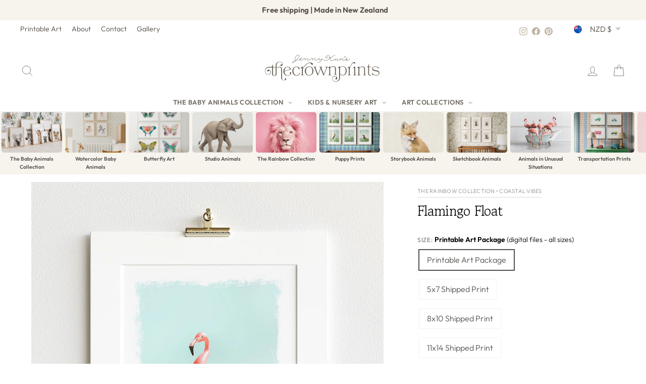

--- FILE ---
content_type: text/html; charset=utf-8
request_url: https://www.thecrownprints.com/en-nz/products/flamingo-float-print
body_size: 53127
content:
<!doctype html>
<html class="no-js" lang="en" dir="ltr">
<head>
  <meta charset="utf-8">
  <meta http-equiv="X-UA-Compatible" content="IE=edge,chrome=1">
  <meta name="viewport" content="width=device-width,initial-scale=1">
  <meta name="theme-color" content="#000000">
  <link rel="canonical" href="https://www.thecrownprints.com/en-nz/products/flamingo-float-print">
  <link rel="preconnect" href="https://cdn.shopify.com" crossorigin>
  <link rel="preconnect" href="https://fonts.shopifycdn.com" crossorigin>
  <link rel="dns-prefetch" href="https://productreviews.shopifycdn.com">
  <link rel="dns-prefetch" href="https://ajax.googleapis.com">
  <link rel="dns-prefetch" href="https://maps.googleapis.com">
  <link rel="dns-prefetch" href="https://maps.gstatic.com"><link rel="shortcut icon" href="//www.thecrownprints.com/cdn/shop/files/favicon_653e91a5-34df-4acc-b6c4-a1c9a4d02030_32x32.png?v=1727900889" type="image/png" /><title>Flamingo Float
&ndash; The Crown Prints
</title>
<meta name="description" content="This jaunty flamingo float happily bounces among the waves. I&#39;ve added a brushed, distressed edge to the image for a spontaneous and improvised effect."><meta property="og:site_name" content="The Crown Prints">
  <meta property="og:url" content="https://www.thecrownprints.com/en-nz/products/flamingo-float-print">
  <meta property="og:title" content="Flamingo Float">
  <meta property="og:type" content="product">
  <meta property="og:description" content="This jaunty flamingo float happily bounces among the waves. I&#39;ve added a brushed, distressed edge to the image for a spontaneous and improvised effect."><meta property="og:image" content="http://www.thecrownprints.com/cdn/shop/products/flamingo-float-print_the-crown-prints_5fea5fe7-3e8b-4a5f-b255-a729b8ae0fe4.jpg?v=1748062279">
    <meta property="og:image:secure_url" content="https://www.thecrownprints.com/cdn/shop/products/flamingo-float-print_the-crown-prints_5fea5fe7-3e8b-4a5f-b255-a729b8ae0fe4.jpg?v=1748062279">
    <meta property="og:image:width" content="1500">
    <meta property="og:image:height" content="1600"><meta name="twitter:site" content="@">
  <meta name="twitter:card" content="summary_large_image">
  <meta name="twitter:title" content="Flamingo Float">
  <meta name="twitter:description" content="This jaunty flamingo float happily bounces among the waves. I&#39;ve added a brushed, distressed edge to the image for a spontaneous and improvised effect.">
<script async crossorigin fetchpriority="high" src="/cdn/shopifycloud/importmap-polyfill/es-modules-shim.2.4.0.js"></script>
<script type="importmap">
{
  "imports": {
    "element.base-media": "//www.thecrownprints.com/cdn/shop/t/272/assets/element.base-media.js?v=61305152781971747521764548191",
    "element.image.parallax": "//www.thecrownprints.com/cdn/shop/t/272/assets/element.image.parallax.js?v=59188309605188605141764548191",
    "element.model": "//www.thecrownprints.com/cdn/shop/t/272/assets/element.model.js?v=104979259955732717291764548191",
    "element.quantity-selector": "//www.thecrownprints.com/cdn/shop/t/272/assets/element.quantity-selector.js?v=68208048201360514121764548192",
    "element.text.rte": "//www.thecrownprints.com/cdn/shop/t/272/assets/element.text.rte.js?v=28194737298593644281764548192",
    "element.video": "//www.thecrownprints.com/cdn/shop/t/272/assets/element.video.js?v=110560105447302630031764548192",
    "is-land": "//www.thecrownprints.com/cdn/shop/t/272/assets/is-land.min.js?v=92343381495565747271764548216",
    "util.misc": "//www.thecrownprints.com/cdn/shop/t/272/assets/util.misc.js?v=117964846174238173191764548226",
    "util.product-loader": "//www.thecrownprints.com/cdn/shop/t/272/assets/util.product-loader.js?v=71947287259713254281764548226",
    "util.resource-loader": "//www.thecrownprints.com/cdn/shop/t/272/assets/util.resource-loader.js?v=81301169148003274841764548226",
    "vendor.in-view": "//www.thecrownprints.com/cdn/shop/t/272/assets/vendor.in-view.js?v=126891093837844970591764548227"
  }
}
</script><script type="module" src="//www.thecrownprints.com/cdn/shop/t/272/assets/is-land.min.js?v=92343381495565747271764548216"></script>
<style data-shopify>@font-face {
  font-family: "Gowun Batang";
  font-weight: 400;
  font-style: normal;
  font-display: swap;
  src: url("//www.thecrownprints.com/cdn/fonts/gowun_batang/gowunbatang_n4.62df5086928bbe56463f50a1f2ecaf8140175bc7.woff2") format("woff2"),
       url("//www.thecrownprints.com/cdn/fonts/gowun_batang/gowunbatang_n4.26ad30e0f1a34b4486281387aaef5c77470cdea5.woff") format("woff");
}

  @font-face {
  font-family: Outfit;
  font-weight: 300;
  font-style: normal;
  font-display: swap;
  src: url("//www.thecrownprints.com/cdn/fonts/outfit/outfit_n3.8c97ae4c4fac7c2ea467a6dc784857f4de7e0e37.woff2") format("woff2"),
       url("//www.thecrownprints.com/cdn/fonts/outfit/outfit_n3.b50a189ccde91f9bceee88f207c18c09f0b62a7b.woff") format("woff");
}


  @font-face {
  font-family: Outfit;
  font-weight: 600;
  font-style: normal;
  font-display: swap;
  src: url("//www.thecrownprints.com/cdn/fonts/outfit/outfit_n6.dfcbaa80187851df2e8384061616a8eaa1702fdc.woff2") format("woff2"),
       url("//www.thecrownprints.com/cdn/fonts/outfit/outfit_n6.88384e9fc3e36038624caccb938f24ea8008a91d.woff") format("woff");
}

  
  
</style><link href="//www.thecrownprints.com/cdn/shop/t/272/assets/theme.css?v=181349568554532620151768889283" rel="stylesheet" type="text/css" media="all" />
<style data-shopify>:root {
    --typeHeaderPrimary: "Gowun Batang";
    --typeHeaderFallback: serif;
    --typeHeaderSize: 27px;
    --typeHeaderWeight: 400;
    --typeHeaderLineHeight: 1.1;
    --typeHeaderSpacing: -0.025em;

    --typeBasePrimary:Outfit;
    --typeBaseFallback:sans-serif;
    --typeBaseSize: 16px;
    --typeBaseWeight: 300;
    --typeBaseSpacing: 0.0em;
    --typeBaseLineHeight: 1.6;
    --typeBaselineHeightMinus01: 1.5;

    --typeCollectionTitle: 20px;

    --iconWeight: 2px;
    --iconLinecaps: round;

    
        --buttonRadius: 3px;
    

    --colorGridOverlayOpacity: 0.1;
    --colorAnnouncement: #f7f3ed;
    --colorAnnouncementText: #4d463c;

    --colorBody: #ffffff;
    --colorBodyAlpha05: rgba(255, 255, 255, 0.05);
    --colorBodyDim: #f2f2f2;
    --colorBodyLightDim: #fafafa;
    --colorBodyMediumDim: #f5f5f5;


    --colorBorder: #f7f3ed;

    --colorBtnPrimary: #000000;
    --colorBtnPrimaryLight: #1a1a1a;
    --colorBtnPrimaryDim: #000000;
    --colorBtnPrimaryText: #ffffff;

    --colorCartDot: #fdb7a5;

    --colorDrawers: #ffffff;
    --colorDrawersDim: #f2f2f2;
    --colorDrawerBorder: #f7f3ed;
    --colorDrawerText: #4d463c;
    --colorDrawerTextDark: #221f1a;
    --colorDrawerButton: #000000;
    --colorDrawerButtonText: #ffffff;

    --colorFooter: #f7f3ed;
    --colorFooterText: #4d463c;
    --colorFooterTextAlpha01: #4d463c;

    --colorGridOverlay: #000000;
    --colorGridOverlayOpacity: 0.1;

    --colorHeaderTextAlpha01: rgba(77, 70, 60, 0.1);

    --colorHeroText: #ffffff;

    --colorSmallImageBg: #ffffff;
    --colorLargeImageBg: #534f4c;

    --colorImageOverlay: #534f4c;
    --colorImageOverlayOpacity: 0.1;
    --colorImageOverlayTextShadow: 0.2;

    --colorLink: #534f4c;

    --colorModalBg: rgba(191, 180, 164, 0.6);

    --colorNav: #ffffff;
    --colorNavText: #4d463c;

    --colorPrice: #534f4c;

    --colorSaleTag: #53915d;
    --colorSaleTagText: #ffffff;

    --colorTextBody: #534f4c;
    --colorTextBodyAlpha015: rgba(83, 79, 76, 0.15);
    --colorTextBodyAlpha005: rgba(83, 79, 76, 0.05);
    --colorTextBodyAlpha008: rgba(83, 79, 76, 0.08);
    --colorTextSavings: #53915d;

    --urlIcoSelect: url(//www.thecrownprints.com/cdn/shop/t/272/assets/ico-select.svg);
    --urlIcoSelectFooter: url(//www.thecrownprints.com/cdn/shop/t/272/assets/ico-select-footer.svg);
    --urlIcoSelectWhite: url(//www.thecrownprints.com/cdn/shop/t/272/assets/ico-select-white.svg);

    --grid-gutter: 17px;
    --drawer-gutter: 20px;

    --sizeChartMargin: 25px 0;
    --sizeChartIconMargin: 5px;

    --newsletterReminderPadding: 40px;

    /*Shop Pay Installments*/
    --color-body-text: #534f4c;
    --color-body: #ffffff;
    --color-bg: #ffffff;
    }

    .placeholder-content {
    background-image: linear-gradient(100deg, #ffffff 40%, #f7f7f7 63%, #ffffff 79%);
    }</style><!-- ---------------- tcp ----------------- --><title>Flamingo Float - Printable Art Package - The Crown Prints</title>
    <link rel="canonical" href="https://www.thecrownprints.com/en-nz/products/flamingo-float-print?variant=39881290055764">

    <meta property="og:type" content="product">
    <meta property="og:site_name" content="The Crown Prints">
    <meta property="og:title" content="Flamingo Float - Printable Art Package">
    <meta property="og:url" content="https://www.thecrownprints.com/en-nz/products/flamingo-float-print?variant=39881290055764">
    <!-- Primary image hints -->
    <meta property="og:image" content="//www.thecrownprints.com/cdn/shop/products/flamingo-float-print_the-crown-prints_5fea5fe7-3e8b-4a5f-b255-a729b8ae0fe4.jpg?v=1748062279&width=1200">
    <meta name="twitter:image" content="//www.thecrownprints.com/cdn/shop/products/flamingo-float-print_the-crown-prints_5fea5fe7-3e8b-4a5f-b255-a729b8ae0fe4.jpg?v=1748062279&width=1200">
    <link rel="image_src" href="//www.thecrownprints.com/cdn/shop/products/flamingo-float-print_the-crown-prints_5fea5fe7-3e8b-4a5f-b255-a729b8ae0fe4.jpg?v=1748062279&width=1200">
    <meta property="og:image:alt" content="Flamingo Float">

    <meta name="twitter:card" content="summary_large_image">
    <meta name="twitter:title" content="Flamingo Float - Printable Art Package"><meta property="product:price:amount" content="13.0">
        <meta property="product:price:currency" content="NZD"><!-- Product JSON-LD without price for the builder -->
    <script type="application/ld+json">
    {
      "@context":"https://schema.org",
      "@type":"Product",
      "@id":"https://www.thecrownprints.com/en-nz/products/flamingo-float-print?variant=39881290055764#product",
      "name": "Flamingo Float",
      "image": ["\/\/www.thecrownprints.com\/cdn\/shop\/products\/flamingo-float-print_the-crown-prints_5fea5fe7-3e8b-4a5f-b255-a729b8ae0fe4.jpg?v=1748062279\u0026width=1200"],
      "brand": { "@type": "Brand", "name": "The Crown Prints" }
    }
    </script><link rel="shortcut icon" href="//www.thecrownprints.com/cdn/shop/files/favicon_653e91a5-34df-4acc-b6c4-a1c9a4d02030_32x32.png?v=1727900889" type="image/png" /><style data-shopify>@font-face {
  font-family: "Gowun Batang";
  font-weight: 400;
  font-style: normal;
  font-display: swap;
  src: url("//www.thecrownprints.com/cdn/fonts/gowun_batang/gowunbatang_n4.62df5086928bbe56463f50a1f2ecaf8140175bc7.woff2") format("woff2"),
       url("//www.thecrownprints.com/cdn/fonts/gowun_batang/gowunbatang_n4.26ad30e0f1a34b4486281387aaef5c77470cdea5.woff") format("woff");
}

  @font-face {
  font-family: Outfit;
  font-weight: 300;
  font-style: normal;
  font-display: swap;
  src: url("//www.thecrownprints.com/cdn/fonts/outfit/outfit_n3.8c97ae4c4fac7c2ea467a6dc784857f4de7e0e37.woff2") format("woff2"),
       url("//www.thecrownprints.com/cdn/fonts/outfit/outfit_n3.b50a189ccde91f9bceee88f207c18c09f0b62a7b.woff") format("woff");
}


  @font-face {
  font-family: Outfit;
  font-weight: 600;
  font-style: normal;
  font-display: swap;
  src: url("//www.thecrownprints.com/cdn/fonts/outfit/outfit_n6.dfcbaa80187851df2e8384061616a8eaa1702fdc.woff2") format("woff2"),
       url("//www.thecrownprints.com/cdn/fonts/outfit/outfit_n6.88384e9fc3e36038624caccb938f24ea8008a91d.woff") format("woff");
}

  
  
</style><link href="//www.thecrownprints.com/cdn/shop/t/272/assets/theme.css?v=181349568554532620151768889283" rel="stylesheet" type="text/css" media="all" />
<style data-shopify>:root {
    --typeHeaderPrimary: "Gowun Batang";
    --typeHeaderFallback: serif;
    --typeHeaderSize: 27px;
    --typeHeaderWeight: 400;
    --typeHeaderLineHeight: 1.1;
    --typeHeaderSpacing: -0.025em;

    --typeBasePrimary:Outfit;
    --typeBaseFallback:sans-serif;
    --typeBaseSize: 16px;
    --typeBaseWeight: 300;
    --typeBaseSpacing: 0.0em;
    --typeBaseLineHeight: 1.6;
    --typeBaselineHeightMinus01: 1.5;

    --typeCollectionTitle: 20px;

    --iconWeight: 2px;
    --iconLinecaps: round;

    
        --buttonRadius: 3px;
    

    --colorGridOverlayOpacity: 0.1;
    --colorAnnouncement: #f7f3ed;
    --colorAnnouncementText: #4d463c;

    --colorBody: #ffffff;
    --colorBodyAlpha05: rgba(255, 255, 255, 0.05);
    --colorBodyDim: #f2f2f2;
    --colorBodyLightDim: #fafafa;
    --colorBodyMediumDim: #f5f5f5;


    --colorBorder: #f7f3ed;

    --colorBtnPrimary: #000000;
    --colorBtnPrimaryLight: #1a1a1a;
    --colorBtnPrimaryDim: #000000;
    --colorBtnPrimaryText: #ffffff;

    --colorCartDot: #fdb7a5;

    --colorDrawers: #ffffff;
    --colorDrawersDim: #f2f2f2;
    --colorDrawerBorder: #f7f3ed;
    --colorDrawerText: #4d463c;
    --colorDrawerTextDark: #221f1a;
    --colorDrawerButton: #000000;
    --colorDrawerButtonText: #ffffff;

    --colorFooter: #f7f3ed;
    --colorFooterText: #4d463c;
    --colorFooterTextAlpha01: #4d463c;

    --colorGridOverlay: #000000;
    --colorGridOverlayOpacity: 0.1;

    --colorHeaderTextAlpha01: rgba(77, 70, 60, 0.1);

    --colorHeroText: #ffffff;

    --colorSmallImageBg: #ffffff;
    --colorLargeImageBg: #534f4c;

    --colorImageOverlay: #534f4c;
    --colorImageOverlayOpacity: 0.1;
    --colorImageOverlayTextShadow: 0.2;

    --colorLink: #534f4c;

    --colorModalBg: rgba(191, 180, 164, 0.6);

    --colorNav: #ffffff;
    --colorNavText: #4d463c;

    --colorPrice: #534f4c;

    --colorSaleTag: #53915d;
    --colorSaleTagText: #ffffff;

    --colorTextBody: #534f4c;
    --colorTextBodyAlpha015: rgba(83, 79, 76, 0.15);
    --colorTextBodyAlpha005: rgba(83, 79, 76, 0.05);
    --colorTextBodyAlpha008: rgba(83, 79, 76, 0.08);
    --colorTextSavings: #53915d;

    --urlIcoSelect: url(//www.thecrownprints.com/cdn/shop/t/272/assets/ico-select.svg);
    --urlIcoSelectFooter: url(//www.thecrownprints.com/cdn/shop/t/272/assets/ico-select-footer.svg);
    --urlIcoSelectWhite: url(//www.thecrownprints.com/cdn/shop/t/272/assets/ico-select-white.svg);

    --grid-gutter: 17px;
    --drawer-gutter: 20px;

    --sizeChartMargin: 25px 0;
    --sizeChartIconMargin: 5px;

    --newsletterReminderPadding: 40px;

    /*Shop Pay Installments*/
    --color-body-text: #534f4c;
    --color-body: #ffffff;
    --color-bg: #ffffff;
    }

    .placeholder-content {
    background-image: linear-gradient(100deg, #ffffff 40%, #f7f7f7 63%, #ffffff 79%);
    }</style>
  <script src="//www.thecrownprints.com/cdn/shop/t/272/assets/variant-head-sync.js?v=70343663910421414801764548239" defer></script>

<!-- --------------- end tcp -------------------->


  <script>
    document.documentElement.className = document.documentElement.className.replace('no-js', 'js');

    window.theme = window.theme || {};
    theme.routes = {
      home: "/en-nz",
      cart: "/en-nz/cart.js",
      cartPage: "/en-nz/cart",
      cartAdd: "/en-nz/cart/add.js",
      cartChange: "/en-nz/cart/change.js",
      search: "/en-nz/search",
      predictiveSearch: "/en-nz/search/suggest"
    };
    theme.strings = {
      soldOut: "Sold Out",
      unavailable: "Unavailable",
      inStockLabel: "In stock, ready to ship",
      oneStockLabel: "Low stock - [count] item left",
      otherStockLabel: "Low stock - [count] items left",
      willNotShipUntil: "Ready to ship [date]",
      willBeInStockAfter: "Back in stock [date]",
      waitingForStock: "Backordered, shipping soon",
      savePrice: "Save [saved_amount]",
      cartEmpty: "Your cart is currently empty.",
      cartTermsConfirmation: "You must agree with the terms and conditions of sales to check out",
      searchCollections: "Collections",
      searchPages: "Pages",
      searchArticles: "Articles",
      productFrom: "from ",
      maxQuantity: "You can only have [quantity] of [title] in your cart."
    };
    theme.settings = {
      cartType: "drawer",
      isCustomerTemplate: false,
      moneyFormat: "${{amount}}",
      saveType: "percent",
      productImageSize: "natural",
      productImageCover: true,
      predictiveSearch: true,
      predictiveSearchType: null,
      predictiveSearchVendor: false,
      predictiveSearchPrice: false,
      quickView: false,
      themeName: 'Impulse',
      themeVersion: "8.1.0"
    };
  </script>

  <script>window.performance && window.performance.mark && window.performance.mark('shopify.content_for_header.start');</script><meta name="google-site-verification" content="gWvCJdMSM7OFrkQ0VG3GtJT_BCaH6feChGWMR3J6hCk">
<meta name="facebook-domain-verification" content="69thdjmxeo2h7b9a115qwxhgsnsjlk">
<meta id="shopify-digital-wallet" name="shopify-digital-wallet" content="/16521795/digital_wallets/dialog">
<meta name="shopify-checkout-api-token" content="8c165b1eb26cf519d9a2f8dcc9e26103">
<meta id="in-context-paypal-metadata" data-shop-id="16521795" data-venmo-supported="false" data-environment="production" data-locale="en_US" data-paypal-v4="true" data-currency="NZD">
<link rel="alternate" hreflang="x-default" href="https://www.thecrownprints.com/products/flamingo-float-print">
<link rel="alternate" hreflang="en" href="https://www.thecrownprints.com/products/flamingo-float-print">
<link rel="alternate" hreflang="en-AU" href="https://www.thecrownprints.com/en-au/products/flamingo-float-print">
<link rel="alternate" hreflang="en-GB" href="https://www.thecrownprints.com/en-gb/products/flamingo-float-print">
<link rel="alternate" hreflang="en-CA" href="https://www.thecrownprints.com/en-ca/products/flamingo-float-print">
<link rel="alternate" hreflang="en-NZ" href="https://www.thecrownprints.com/en-nz/products/flamingo-float-print">
<link rel="alternate" hreflang="en-MX" href="https://www.thecrownprints.com/en-mx/products/flamingo-float-print">
<link rel="alternate" hreflang="en-ES" href="https://www.thecrownprints.com/en-es/products/flamingo-float-print">
<link rel="alternate" hreflang="en-FR" href="https://www.thecrownprints.com/en-fr/products/flamingo-float-print">
<link rel="alternate" hreflang="en-NL" href="https://www.thecrownprints.com/en-nl/products/flamingo-float-print">
<link rel="alternate" hreflang="en-BE" href="https://www.thecrownprints.com/en-be/products/flamingo-float-print">
<link rel="alternate" hreflang="en-IT" href="https://www.thecrownprints.com/en-it/products/flamingo-float-print">
<link rel="alternate" hreflang="en-CH" href="https://www.thecrownprints.com/en-ch/products/flamingo-float-print">
<link rel="alternate" hreflang="en-IE" href="https://www.thecrownprints.com/en-ie/products/flamingo-float-print">
<link rel="alternate" hreflang="en-NO" href="https://www.thecrownprints.com/en-no/products/flamingo-float-print">
<link rel="alternate" hreflang="en-SE" href="https://www.thecrownprints.com/en-se/products/flamingo-float-print">
<link rel="alternate" hreflang="en-FI" href="https://www.thecrownprints.com/en-fi/products/flamingo-float-print">
<link rel="alternate" type="application/json+oembed" href="https://www.thecrownprints.com/en-nz/products/flamingo-float-print.oembed">
<script async="async" src="/checkouts/internal/preloads.js?locale=en-NZ"></script>
<link rel="preconnect" href="https://shop.app" crossorigin="anonymous">
<script async="async" src="https://shop.app/checkouts/internal/preloads.js?locale=en-NZ&shop_id=16521795" crossorigin="anonymous"></script>
<script id="apple-pay-shop-capabilities" type="application/json">{"shopId":16521795,"countryCode":"US","currencyCode":"NZD","merchantCapabilities":["supports3DS"],"merchantId":"gid:\/\/shopify\/Shop\/16521795","merchantName":"The Crown Prints","requiredBillingContactFields":["postalAddress","email"],"requiredShippingContactFields":["postalAddress","email"],"shippingType":"shipping","supportedNetworks":["visa","masterCard","amex","discover","elo","jcb"],"total":{"type":"pending","label":"The Crown Prints","amount":"1.00"},"shopifyPaymentsEnabled":true,"supportsSubscriptions":true}</script>
<script id="shopify-features" type="application/json">{"accessToken":"8c165b1eb26cf519d9a2f8dcc9e26103","betas":["rich-media-storefront-analytics"],"domain":"www.thecrownprints.com","predictiveSearch":true,"shopId":16521795,"locale":"en"}</script>
<script>var Shopify = Shopify || {};
Shopify.shop = "the-crown-prints.myshopify.com";
Shopify.locale = "en";
Shopify.currency = {"active":"NZD","rate":"1.73507145"};
Shopify.country = "NZ";
Shopify.theme = {"name":"The Crown Prints - 2025 December","id":182283895075,"schema_name":"Impulse","schema_version":"8.1.0","theme_store_id":857,"role":"main"};
Shopify.theme.handle = "null";
Shopify.theme.style = {"id":null,"handle":null};
Shopify.cdnHost = "www.thecrownprints.com/cdn";
Shopify.routes = Shopify.routes || {};
Shopify.routes.root = "/en-nz/";</script>
<script type="module">!function(o){(o.Shopify=o.Shopify||{}).modules=!0}(window);</script>
<script>!function(o){function n(){var o=[];function n(){o.push(Array.prototype.slice.apply(arguments))}return n.q=o,n}var t=o.Shopify=o.Shopify||{};t.loadFeatures=n(),t.autoloadFeatures=n()}(window);</script>
<script>
  window.ShopifyPay = window.ShopifyPay || {};
  window.ShopifyPay.apiHost = "shop.app\/pay";
  window.ShopifyPay.redirectState = null;
</script>
<script id="shop-js-analytics" type="application/json">{"pageType":"product"}</script>
<script defer="defer" async type="module" src="//www.thecrownprints.com/cdn/shopifycloud/shop-js/modules/v2/client.init-shop-cart-sync_BdyHc3Nr.en.esm.js"></script>
<script defer="defer" async type="module" src="//www.thecrownprints.com/cdn/shopifycloud/shop-js/modules/v2/chunk.common_Daul8nwZ.esm.js"></script>
<script type="module">
  await import("//www.thecrownprints.com/cdn/shopifycloud/shop-js/modules/v2/client.init-shop-cart-sync_BdyHc3Nr.en.esm.js");
await import("//www.thecrownprints.com/cdn/shopifycloud/shop-js/modules/v2/chunk.common_Daul8nwZ.esm.js");

  window.Shopify.SignInWithShop?.initShopCartSync?.({"fedCMEnabled":true,"windoidEnabled":true});

</script>
<script>
  window.Shopify = window.Shopify || {};
  if (!window.Shopify.featureAssets) window.Shopify.featureAssets = {};
  window.Shopify.featureAssets['shop-js'] = {"shop-cart-sync":["modules/v2/client.shop-cart-sync_QYOiDySF.en.esm.js","modules/v2/chunk.common_Daul8nwZ.esm.js"],"init-fed-cm":["modules/v2/client.init-fed-cm_DchLp9rc.en.esm.js","modules/v2/chunk.common_Daul8nwZ.esm.js"],"shop-button":["modules/v2/client.shop-button_OV7bAJc5.en.esm.js","modules/v2/chunk.common_Daul8nwZ.esm.js"],"init-windoid":["modules/v2/client.init-windoid_DwxFKQ8e.en.esm.js","modules/v2/chunk.common_Daul8nwZ.esm.js"],"shop-cash-offers":["modules/v2/client.shop-cash-offers_DWtL6Bq3.en.esm.js","modules/v2/chunk.common_Daul8nwZ.esm.js","modules/v2/chunk.modal_CQq8HTM6.esm.js"],"shop-toast-manager":["modules/v2/client.shop-toast-manager_CX9r1SjA.en.esm.js","modules/v2/chunk.common_Daul8nwZ.esm.js"],"init-shop-email-lookup-coordinator":["modules/v2/client.init-shop-email-lookup-coordinator_UhKnw74l.en.esm.js","modules/v2/chunk.common_Daul8nwZ.esm.js"],"pay-button":["modules/v2/client.pay-button_DzxNnLDY.en.esm.js","modules/v2/chunk.common_Daul8nwZ.esm.js"],"avatar":["modules/v2/client.avatar_BTnouDA3.en.esm.js"],"init-shop-cart-sync":["modules/v2/client.init-shop-cart-sync_BdyHc3Nr.en.esm.js","modules/v2/chunk.common_Daul8nwZ.esm.js"],"shop-login-button":["modules/v2/client.shop-login-button_D8B466_1.en.esm.js","modules/v2/chunk.common_Daul8nwZ.esm.js","modules/v2/chunk.modal_CQq8HTM6.esm.js"],"init-customer-accounts-sign-up":["modules/v2/client.init-customer-accounts-sign-up_C8fpPm4i.en.esm.js","modules/v2/client.shop-login-button_D8B466_1.en.esm.js","modules/v2/chunk.common_Daul8nwZ.esm.js","modules/v2/chunk.modal_CQq8HTM6.esm.js"],"init-shop-for-new-customer-accounts":["modules/v2/client.init-shop-for-new-customer-accounts_CVTO0Ztu.en.esm.js","modules/v2/client.shop-login-button_D8B466_1.en.esm.js","modules/v2/chunk.common_Daul8nwZ.esm.js","modules/v2/chunk.modal_CQq8HTM6.esm.js"],"init-customer-accounts":["modules/v2/client.init-customer-accounts_dRgKMfrE.en.esm.js","modules/v2/client.shop-login-button_D8B466_1.en.esm.js","modules/v2/chunk.common_Daul8nwZ.esm.js","modules/v2/chunk.modal_CQq8HTM6.esm.js"],"shop-follow-button":["modules/v2/client.shop-follow-button_CkZpjEct.en.esm.js","modules/v2/chunk.common_Daul8nwZ.esm.js","modules/v2/chunk.modal_CQq8HTM6.esm.js"],"lead-capture":["modules/v2/client.lead-capture_BntHBhfp.en.esm.js","modules/v2/chunk.common_Daul8nwZ.esm.js","modules/v2/chunk.modal_CQq8HTM6.esm.js"],"checkout-modal":["modules/v2/client.checkout-modal_CfxcYbTm.en.esm.js","modules/v2/chunk.common_Daul8nwZ.esm.js","modules/v2/chunk.modal_CQq8HTM6.esm.js"],"shop-login":["modules/v2/client.shop-login_Da4GZ2H6.en.esm.js","modules/v2/chunk.common_Daul8nwZ.esm.js","modules/v2/chunk.modal_CQq8HTM6.esm.js"],"payment-terms":["modules/v2/client.payment-terms_MV4M3zvL.en.esm.js","modules/v2/chunk.common_Daul8nwZ.esm.js","modules/v2/chunk.modal_CQq8HTM6.esm.js"]};
</script>
<script>(function() {
  var isLoaded = false;
  function asyncLoad() {
    if (isLoaded) return;
    isLoaded = true;
    var urls = ["https:\/\/chimpstatic.com\/mcjs-connected\/js\/users\/afb3906950bf6b752f2e49a87\/0ecd9e69321dbc06c3b2314d8.js?shop=the-crown-prints.myshopify.com","https:\/\/shopify.covet.pics\/covet-pics-widget-inject.js?shop=the-crown-prints.myshopify.com","https:\/\/cdn.recovermycart.com\/scripts\/keepcart\/CartJS.min.js?shop=the-crown-prints.myshopify.com\u0026shop=the-crown-prints.myshopify.com","https:\/\/cdn.nfcube.com\/instafeed-4a3540628821e9ba73bd37d2d0e8304f.js?shop=the-crown-prints.myshopify.com"];
    for (var i = 0; i < urls.length; i++) {
      var s = document.createElement('script');
      s.type = 'text/javascript';
      s.async = true;
      s.src = urls[i];
      var x = document.getElementsByTagName('script')[0];
      x.parentNode.insertBefore(s, x);
    }
  };
  if(window.attachEvent) {
    window.attachEvent('onload', asyncLoad);
  } else {
    window.addEventListener('load', asyncLoad, false);
  }
})();</script>
<script id="__st">var __st={"a":16521795,"offset":-18000,"reqid":"d1662e61-2fb5-4fd0-be0e-ebb3f5848f3a-1769011764","pageurl":"www.thecrownprints.com\/en-nz\/products\/flamingo-float-print","u":"986dfc93b958","p":"product","rtyp":"product","rid":2351868706900};</script>
<script>window.ShopifyPaypalV4VisibilityTracking = true;</script>
<script id="captcha-bootstrap">!function(){'use strict';const t='contact',e='account',n='new_comment',o=[[t,t],['blogs',n],['comments',n],[t,'customer']],c=[[e,'customer_login'],[e,'guest_login'],[e,'recover_customer_password'],[e,'create_customer']],r=t=>t.map((([t,e])=>`form[action*='/${t}']:not([data-nocaptcha='true']) input[name='form_type'][value='${e}']`)).join(','),a=t=>()=>t?[...document.querySelectorAll(t)].map((t=>t.form)):[];function s(){const t=[...o],e=r(t);return a(e)}const i='password',u='form_key',d=['recaptcha-v3-token','g-recaptcha-response','h-captcha-response',i],f=()=>{try{return window.sessionStorage}catch{return}},m='__shopify_v',_=t=>t.elements[u];function p(t,e,n=!1){try{const o=window.sessionStorage,c=JSON.parse(o.getItem(e)),{data:r}=function(t){const{data:e,action:n}=t;return t[m]||n?{data:e,action:n}:{data:t,action:n}}(c);for(const[e,n]of Object.entries(r))t.elements[e]&&(t.elements[e].value=n);n&&o.removeItem(e)}catch(o){console.error('form repopulation failed',{error:o})}}const l='form_type',E='cptcha';function T(t){t.dataset[E]=!0}const w=window,h=w.document,L='Shopify',v='ce_forms',y='captcha';let A=!1;((t,e)=>{const n=(g='f06e6c50-85a8-45c8-87d0-21a2b65856fe',I='https://cdn.shopify.com/shopifycloud/storefront-forms-hcaptcha/ce_storefront_forms_captcha_hcaptcha.v1.5.2.iife.js',D={infoText:'Protected by hCaptcha',privacyText:'Privacy',termsText:'Terms'},(t,e,n)=>{const o=w[L][v],c=o.bindForm;if(c)return c(t,g,e,D).then(n);var r;o.q.push([[t,g,e,D],n]),r=I,A||(h.body.append(Object.assign(h.createElement('script'),{id:'captcha-provider',async:!0,src:r})),A=!0)});var g,I,D;w[L]=w[L]||{},w[L][v]=w[L][v]||{},w[L][v].q=[],w[L][y]=w[L][y]||{},w[L][y].protect=function(t,e){n(t,void 0,e),T(t)},Object.freeze(w[L][y]),function(t,e,n,w,h,L){const[v,y,A,g]=function(t,e,n){const i=e?o:[],u=t?c:[],d=[...i,...u],f=r(d),m=r(i),_=r(d.filter((([t,e])=>n.includes(e))));return[a(f),a(m),a(_),s()]}(w,h,L),I=t=>{const e=t.target;return e instanceof HTMLFormElement?e:e&&e.form},D=t=>v().includes(t);t.addEventListener('submit',(t=>{const e=I(t);if(!e)return;const n=D(e)&&!e.dataset.hcaptchaBound&&!e.dataset.recaptchaBound,o=_(e),c=g().includes(e)&&(!o||!o.value);(n||c)&&t.preventDefault(),c&&!n&&(function(t){try{if(!f())return;!function(t){const e=f();if(!e)return;const n=_(t);if(!n)return;const o=n.value;o&&e.removeItem(o)}(t);const e=Array.from(Array(32),(()=>Math.random().toString(36)[2])).join('');!function(t,e){_(t)||t.append(Object.assign(document.createElement('input'),{type:'hidden',name:u})),t.elements[u].value=e}(t,e),function(t,e){const n=f();if(!n)return;const o=[...t.querySelectorAll(`input[type='${i}']`)].map((({name:t})=>t)),c=[...d,...o],r={};for(const[a,s]of new FormData(t).entries())c.includes(a)||(r[a]=s);n.setItem(e,JSON.stringify({[m]:1,action:t.action,data:r}))}(t,e)}catch(e){console.error('failed to persist form',e)}}(e),e.submit())}));const S=(t,e)=>{t&&!t.dataset[E]&&(n(t,e.some((e=>e===t))),T(t))};for(const o of['focusin','change'])t.addEventListener(o,(t=>{const e=I(t);D(e)&&S(e,y())}));const B=e.get('form_key'),M=e.get(l),P=B&&M;t.addEventListener('DOMContentLoaded',(()=>{const t=y();if(P)for(const e of t)e.elements[l].value===M&&p(e,B);[...new Set([...A(),...v().filter((t=>'true'===t.dataset.shopifyCaptcha))])].forEach((e=>S(e,t)))}))}(h,new URLSearchParams(w.location.search),n,t,e,['guest_login'])})(!0,!0)}();</script>
<script integrity="sha256-4kQ18oKyAcykRKYeNunJcIwy7WH5gtpwJnB7kiuLZ1E=" data-source-attribution="shopify.loadfeatures" defer="defer" src="//www.thecrownprints.com/cdn/shopifycloud/storefront/assets/storefront/load_feature-a0a9edcb.js" crossorigin="anonymous"></script>
<script crossorigin="anonymous" defer="defer" src="//www.thecrownprints.com/cdn/shopifycloud/storefront/assets/shopify_pay/storefront-65b4c6d7.js?v=20250812"></script>
<script data-source-attribution="shopify.dynamic_checkout.dynamic.init">var Shopify=Shopify||{};Shopify.PaymentButton=Shopify.PaymentButton||{isStorefrontPortableWallets:!0,init:function(){window.Shopify.PaymentButton.init=function(){};var t=document.createElement("script");t.src="https://www.thecrownprints.com/cdn/shopifycloud/portable-wallets/latest/portable-wallets.en.js",t.type="module",document.head.appendChild(t)}};
</script>
<script data-source-attribution="shopify.dynamic_checkout.buyer_consent">
  function portableWalletsHideBuyerConsent(e){var t=document.getElementById("shopify-buyer-consent"),n=document.getElementById("shopify-subscription-policy-button");t&&n&&(t.classList.add("hidden"),t.setAttribute("aria-hidden","true"),n.removeEventListener("click",e))}function portableWalletsShowBuyerConsent(e){var t=document.getElementById("shopify-buyer-consent"),n=document.getElementById("shopify-subscription-policy-button");t&&n&&(t.classList.remove("hidden"),t.removeAttribute("aria-hidden"),n.addEventListener("click",e))}window.Shopify?.PaymentButton&&(window.Shopify.PaymentButton.hideBuyerConsent=portableWalletsHideBuyerConsent,window.Shopify.PaymentButton.showBuyerConsent=portableWalletsShowBuyerConsent);
</script>
<script>
  function portableWalletsCleanup(e){e&&e.src&&console.error("Failed to load portable wallets script "+e.src);var t=document.querySelectorAll("shopify-accelerated-checkout .shopify-payment-button__skeleton, shopify-accelerated-checkout-cart .wallet-cart-button__skeleton"),e=document.getElementById("shopify-buyer-consent");for(let e=0;e<t.length;e++)t[e].remove();e&&e.remove()}function portableWalletsNotLoadedAsModule(e){e instanceof ErrorEvent&&"string"==typeof e.message&&e.message.includes("import.meta")&&"string"==typeof e.filename&&e.filename.includes("portable-wallets")&&(window.removeEventListener("error",portableWalletsNotLoadedAsModule),window.Shopify.PaymentButton.failedToLoad=e,"loading"===document.readyState?document.addEventListener("DOMContentLoaded",window.Shopify.PaymentButton.init):window.Shopify.PaymentButton.init())}window.addEventListener("error",portableWalletsNotLoadedAsModule);
</script>

<script type="module" src="https://www.thecrownprints.com/cdn/shopifycloud/portable-wallets/latest/portable-wallets.en.js" onError="portableWalletsCleanup(this)" crossorigin="anonymous"></script>
<script nomodule>
  document.addEventListener("DOMContentLoaded", portableWalletsCleanup);
</script>

<link id="shopify-accelerated-checkout-styles" rel="stylesheet" media="screen" href="https://www.thecrownprints.com/cdn/shopifycloud/portable-wallets/latest/accelerated-checkout-backwards-compat.css" crossorigin="anonymous">
<style id="shopify-accelerated-checkout-cart">
        #shopify-buyer-consent {
  margin-top: 1em;
  display: inline-block;
  width: 100%;
}

#shopify-buyer-consent.hidden {
  display: none;
}

#shopify-subscription-policy-button {
  background: none;
  border: none;
  padding: 0;
  text-decoration: underline;
  font-size: inherit;
  cursor: pointer;
}

#shopify-subscription-policy-button::before {
  box-shadow: none;
}

      </style>

<script>window.performance && window.performance.mark && window.performance.mark('shopify.content_for_header.end');</script>

  <style data-shopify>
    :root {
      /* Root Variables */
      /* ========================= */
      --root-color-primary: #534f4c;
      --color-primary: #534f4c;
      --root-color-secondary: #ffffff;
      --color-secondary: #ffffff;
      --color-sale-tag: #53915d;
      --color-sale-tag-text: #ffffff;
      --layout-section-padding-block: 3rem;
      --layout-section-padding-inline--md: 40px;
      --layout-section-max-inline-size: 1420px; 


      /* Text */
      /* ========================= */
      
      /* Body Font Styles */
      --element-text-font-family--body: Outfit;
      --element-text-font-family-fallback--body: sans-serif;
      --element-text-font-weight--body: 300;
      --element-text-letter-spacing--body: 0.0em;
      --element-text-text-transform--body: none;

      /* Body Font Sizes */
      --element-text-font-size--body: initial;
      --element-text-font-size--body-xs: 12px;
      --element-text-font-size--body-sm: 14px;
      --element-text-font-size--body-md: 16px;
      --element-text-font-size--body-lg: 18px;
      
      /* Body Line Heights */
      --element-text-line-height--body: 1.6;

      /* Heading Font Styles */
      --element-text-font-family--heading: "Gowun Batang";
      --element-text-font-family-fallback--heading: serif;
      --element-text-font-weight--heading: 400;
      --element-text-letter-spacing--heading: -0.025em;
      
       
      
      
      /* Heading Font Sizes */
      --element-text-font-size--heading-2xl: 43px;
      --element-text-font-size--heading-xl: 27px;
      --element-text-font-size--heading-lg: 21px;
      --element-text-font-size--heading-md: 19px;
      --element-text-font-size--heading-sm: 13px;
      --element-text-font-size--heading-xs: 11px;
      
      /* Heading Line Heights */
      --element-text-line-height--heading: 1.1;

      /* Buttons */
      /* ========================= */
      
          --element-button-radius: 3px;
      

      --element-button-padding-block: 12px;
      --element-button-text-transform: uppercase;
      --element-button-font-weight: 800;
      --element-button-font-size: max(calc(var(--typeBaseSize) - 4px), 13px);
      --element-button-letter-spacing: .3em;

      /* Base Color Variables */
      --element-button-color-primary: #000000;
      --element-button-color-secondary: #ffffff;
      --element-button-shade-border: 100%;

      /* Hover State Variables */
      --element-button-shade-background--hover: 0%;
      --element-button-shade-border--hover: 100%;

      /* Focus State Variables */
      --element-button-color-focus: var(--color-focus);

      /* Inputs */
      /* ========================= */
      
          --element-icon-radius: 3px;
      

      --element-input-font-size: var(--element-text-font-size--body-sm);
      --element-input-box-shadow-shade: 100%;

      /* Hover State Variables */
      --element-input-background-shade--hover: 0%;
      --element-input-box-shadow-spread-radius--hover: 1px;
    }

    @media only screen and (max-width: 768px) {
      :root {
        --element-button-font-size: max(calc(var(--typeBaseSize) - 5px), 11px);
      }
    }

    .element-radio {
        &:has(input[type='radio']:checked) {
          --element-button-color: var(--element-button-color-secondary);
        }
    }

    /* ATC Button Overrides */
    /* ========================= */

    .element-button[type="submit"],
    .element-button[type="submit"] .element-text,
    .element-button--shopify-payment-wrapper button {
      --element-button-padding-block: 13px;
      --element-button-padding-inline: 20px;
      --element-button-line-height: 1.42;
      --_font-size--body-md: var(--element-button-font-size);

      line-height: 1.42 !important;
    }

    /* When dynamic checkout is enabled */
    product-form:has(.element-button--shopify-payment-wrapper) {
      --element-button-color: #534f4c;

      .element-button[type="submit"],
      .element-button--shopify-payment-wrapper button {
        min-height: 50px !important;
      }

      .shopify-payment-button {
        margin: 0;
      }
    }

    /* Hover animation for non-angled buttons */
    body:not([data-button_style='angled']) .element-button[type="submit"] {
      position: relative;
      overflow: hidden;

      &:after {
        content: '';
        position: absolute;
        top: 0;
        left: 150%;
        width: 200%;
        height: 100%;
        transform: skewX(-20deg);
        background-image: linear-gradient(to right,transparent, rgba(255,255,255,.25),transparent);
      }

      &:hover:after {
        animation: shine 0.75s cubic-bezier(0.01, 0.56, 1, 1);
      }
    }

    /* ANGLED STYLE - ATC Button Overrides */
    /* ========================= */
    
    [data-button_style='angled'] {
      --element-button-shade-background--active: var(--element-button-shade-background);
      --element-button-shade-border--active: var(--element-button-shade-border);

      .element-button[type="submit"] {
        --_box-shadow: none;

        position: relative;
        max-width: 94%;
        border-top: 1px solid #000000;
        border-bottom: 1px solid #000000;
        
        &:before,
        &:after {
          content: '';
          position: absolute;
          display: block;
          top: -1px;
          bottom: -1px;
          width: 20px;
          transform: skewX(-12deg);
          background-color: #000000;
        }
        
        &:before {
          left: -6px;
        }
        
        &:after {
          right: -6px;
        }
      }

      /* When dynamic checkout is enabled */
      product-form:has(.element-button--shopify-payment-wrapper) {
        .element-button[type="submit"]:before,
        .element-button[type="submit"]:after {
          background-color: color-mix(in srgb,var(--_color-text) var(--_shade-background),var(--_color-background));
          border-top: 1px solid #000000;
          border-bottom: 1px solid #000000;
        }

        .element-button[type="submit"]:before {
          border-left: 1px solid #000000;
        }
        
        .element-button[type="submit"]:after {
          border-right: 1px solid #000000;
        }
      }

      .element-button--shopify-payment-wrapper {
        --_color-background: #000000;

        button:hover,
        button:before,
        button:after {
          background-color: color-mix(in srgb,var(--_color-text) var(--_shade-background),var(--_color-background)) !important;
        }

        button:not(button:focus-visible) {
          box-shadow: none !important;
        }
      }
    }
  </style>

  <script src="//www.thecrownprints.com/cdn/shop/t/272/assets/vendor-scripts-v11.js" defer="defer"></script><link rel="stylesheet" href="//www.thecrownprints.com/cdn/shop/t/272/assets/country-flags.css"><script src="//www.thecrownprints.com/cdn/shop/t/272/assets/theme.js?v=86475989253021035941764552514" defer="defer"></script>


  <!-- ----------------------- tcp ------------------------- -->
  <link rel="stylesheet" href="https://use.typekit.net/qim7ray.css">
  



  <!-- ------------------- end tcp ------------------- -->


<!-- BEGIN app block: shopify://apps/microsoft-clarity/blocks/clarity_js/31c3d126-8116-4b4a-8ba1-baeda7c4aeea -->


<!-- END app block --><!-- BEGIN app block: shopify://apps/judge-me-reviews/blocks/judgeme_core/61ccd3b1-a9f2-4160-9fe9-4fec8413e5d8 --><!-- Start of Judge.me Core -->






<link rel="dns-prefetch" href="https://cdnwidget.judge.me">
<link rel="dns-prefetch" href="https://cdn.judge.me">
<link rel="dns-prefetch" href="https://cdn1.judge.me">
<link rel="dns-prefetch" href="https://api.judge.me">

<script data-cfasync='false' class='jdgm-settings-script'>window.jdgmSettings={"pagination":5,"disable_web_reviews":false,"badge_no_review_text":"No reviews","badge_n_reviews_text":"{{ n }} review/reviews","hide_badge_preview_if_no_reviews":true,"badge_hide_text":false,"enforce_center_preview_badge":false,"widget_title":"Customer Reviews","widget_open_form_text":"Write a review","widget_close_form_text":"Cancel review","widget_refresh_page_text":"Refresh page","widget_summary_text":"Based on {{ number_of_reviews }} review/reviews","widget_no_review_text":"Be the first to write a review","widget_name_field_text":"Display name","widget_verified_name_field_text":"Verified Name (public)","widget_name_placeholder_text":"Display name","widget_required_field_error_text":"This field is required.","widget_email_field_text":"Email address","widget_verified_email_field_text":"Verified Email (private, can not be edited)","widget_email_placeholder_text":"Your email address","widget_email_field_error_text":"Please enter a valid email address.","widget_rating_field_text":"Rating","widget_review_title_field_text":"Review Title","widget_review_title_placeholder_text":"Give your review a title","widget_review_body_field_text":"Review content","widget_review_body_placeholder_text":"Start writing here...","widget_pictures_field_text":"Picture/Video (optional)","widget_submit_review_text":"Submit Review","widget_submit_verified_review_text":"Submit Verified Review","widget_submit_success_msg_with_auto_publish":"Thank you! Please refresh the page in a few moments to see your review. You can remove or edit your review by logging into \u003ca href='https://judge.me/login' target='_blank' rel='nofollow noopener'\u003eJudge.me\u003c/a\u003e","widget_submit_success_msg_no_auto_publish":"Thank you! Your review will be published as soon as it is approved by the shop admin. You can remove or edit your review by logging into \u003ca href='https://judge.me/login' target='_blank' rel='nofollow noopener'\u003eJudge.me\u003c/a\u003e","widget_show_default_reviews_out_of_total_text":"Showing {{ n_reviews_shown }} out of {{ n_reviews }} reviews.","widget_show_all_link_text":"Show all","widget_show_less_link_text":"Show less","widget_author_said_text":"{{ reviewer_name }} said:","widget_days_text":"{{ n }} days ago","widget_weeks_text":"{{ n }} week/weeks ago","widget_months_text":"{{ n }} month/months ago","widget_years_text":"{{ n }} year/years ago","widget_yesterday_text":"Yesterday","widget_today_text":"Today","widget_replied_text":"\u003e\u003e {{ shop_name }} replied:","widget_read_more_text":"Read more","widget_reviewer_name_as_initial":"","widget_rating_filter_color":"#fbcd0a","widget_rating_filter_see_all_text":"See all reviews","widget_sorting_most_recent_text":"Most Recent","widget_sorting_highest_rating_text":"Highest Rating","widget_sorting_lowest_rating_text":"Lowest Rating","widget_sorting_with_pictures_text":"Only Pictures","widget_sorting_most_helpful_text":"Most Helpful","widget_open_question_form_text":"Ask a question","widget_reviews_subtab_text":"Reviews","widget_questions_subtab_text":"Questions","widget_question_label_text":"Question","widget_answer_label_text":"Answer","widget_question_placeholder_text":"Write your question here","widget_submit_question_text":"Submit Question","widget_question_submit_success_text":"Thank you for your question! We will notify you once it gets answered.","verified_badge_text":"Verified","verified_badge_bg_color":"","verified_badge_text_color":"","verified_badge_placement":"left-of-reviewer-name","widget_review_max_height":"","widget_hide_border":false,"widget_social_share":false,"widget_thumb":false,"widget_review_location_show":false,"widget_location_format":"","all_reviews_include_out_of_store_products":true,"all_reviews_out_of_store_text":"(out of store)","all_reviews_pagination":100,"all_reviews_product_name_prefix_text":"about","enable_review_pictures":true,"enable_question_anwser":false,"widget_theme":"align","review_date_format":"mm/dd/yyyy","default_sort_method":"most-recent","widget_product_reviews_subtab_text":"Product Reviews","widget_shop_reviews_subtab_text":"Shop Reviews","widget_other_products_reviews_text":"Reviews for other products","widget_store_reviews_subtab_text":"Store reviews","widget_no_store_reviews_text":"This store hasn't received any reviews yet","widget_web_restriction_product_reviews_text":"This product hasn't received any reviews yet","widget_no_items_text":"No items found","widget_show_more_text":"Show more","widget_write_a_store_review_text":"Write a Store Review","widget_other_languages_heading":"Reviews in Other Languages","widget_translate_review_text":"Translate review to {{ language }}","widget_translating_review_text":"Translating...","widget_show_original_translation_text":"Show original ({{ language }})","widget_translate_review_failed_text":"Review couldn't be translated.","widget_translate_review_retry_text":"Retry","widget_translate_review_try_again_later_text":"Try again later","show_product_url_for_grouped_product":false,"widget_sorting_pictures_first_text":"Pictures First","show_pictures_on_all_rev_page_mobile":false,"show_pictures_on_all_rev_page_desktop":false,"floating_tab_hide_mobile_install_preference":false,"floating_tab_button_name":"★ Reviews","floating_tab_title":"Let customers speak for us","floating_tab_button_color":"","floating_tab_button_background_color":"","floating_tab_url":"","floating_tab_url_enabled":false,"floating_tab_tab_style":"text","all_reviews_text_badge_text":"Customers rate us {{ shop.metafields.judgeme.all_reviews_rating | round: 1 }}/5 based on {{ shop.metafields.judgeme.all_reviews_count }} reviews.","all_reviews_text_badge_text_branded_style":"{{ shop.metafields.judgeme.all_reviews_rating | round: 1 }} out of 5 stars based on {{ shop.metafields.judgeme.all_reviews_count }} reviews","is_all_reviews_text_badge_a_link":false,"show_stars_for_all_reviews_text_badge":false,"all_reviews_text_badge_url":"","all_reviews_text_style":"branded","all_reviews_text_color_style":"judgeme_brand_color","all_reviews_text_color":"#108474","all_reviews_text_show_jm_brand":true,"featured_carousel_show_header":true,"featured_carousel_title":"Let customers speak for us","testimonials_carousel_title":"Customers are saying","videos_carousel_title":"Real customer stories","cards_carousel_title":"Customers are saying","featured_carousel_count_text":"from {{ n }} reviews","featured_carousel_add_link_to_all_reviews_page":false,"featured_carousel_url":"","featured_carousel_show_images":true,"featured_carousel_autoslide_interval":5,"featured_carousel_arrows_on_the_sides":false,"featured_carousel_height":250,"featured_carousel_width":80,"featured_carousel_image_size":0,"featured_carousel_image_height":250,"featured_carousel_arrow_color":"#eeeeee","verified_count_badge_style":"branded","verified_count_badge_orientation":"horizontal","verified_count_badge_color_style":"judgeme_brand_color","verified_count_badge_color":"#108474","is_verified_count_badge_a_link":false,"verified_count_badge_url":"","verified_count_badge_show_jm_brand":true,"widget_rating_preset_default":5,"widget_first_sub_tab":"product-reviews","widget_show_histogram":true,"widget_histogram_use_custom_color":false,"widget_pagination_use_custom_color":false,"widget_star_use_custom_color":false,"widget_verified_badge_use_custom_color":false,"widget_write_review_use_custom_color":false,"picture_reminder_submit_button":"Upload Pictures","enable_review_videos":true,"mute_video_by_default":true,"widget_sorting_videos_first_text":"Videos First","widget_review_pending_text":"Pending","featured_carousel_items_for_large_screen":3,"social_share_options_order":"Facebook,Twitter","remove_microdata_snippet":true,"disable_json_ld":false,"enable_json_ld_products":false,"preview_badge_show_question_text":false,"preview_badge_no_question_text":"No questions","preview_badge_n_question_text":"{{ number_of_questions }} question/questions","qa_badge_show_icon":false,"qa_badge_position":"same-row","remove_judgeme_branding":true,"widget_add_search_bar":false,"widget_search_bar_placeholder":"Search","widget_sorting_verified_only_text":"Verified only","featured_carousel_theme":"default","featured_carousel_show_rating":true,"featured_carousel_show_title":true,"featured_carousel_show_body":true,"featured_carousel_show_date":true,"featured_carousel_show_reviewer":true,"featured_carousel_show_product":true,"featured_carousel_header_background_color":"#108474","featured_carousel_header_text_color":"#ffffff","featured_carousel_name_product_separator":"reviewed","featured_carousel_full_star_background":"#108474","featured_carousel_empty_star_background":"#dadada","featured_carousel_vertical_theme_background":"#f9fafb","featured_carousel_verified_badge_enable":false,"featured_carousel_verified_badge_color":"#78736B","featured_carousel_border_style":"round","featured_carousel_review_line_length_limit":3,"featured_carousel_more_reviews_button_text":"Read more reviews","featured_carousel_view_product_button_text":"View product","all_reviews_page_load_reviews_on":"scroll","all_reviews_page_load_more_text":"Load More Reviews","disable_fb_tab_reviews":false,"enable_ajax_cdn_cache":false,"widget_advanced_speed_features":5,"widget_public_name_text":"displayed publicly like","default_reviewer_name":"John Smith","default_reviewer_name_has_non_latin":true,"widget_reviewer_anonymous":"Anonymous","medals_widget_title":"Judge.me Review Medals","medals_widget_background_color":"#f9fafb","medals_widget_position":"footer_all_pages","medals_widget_border_color":"#f9fafb","medals_widget_verified_text_position":"left","medals_widget_use_monochromatic_version":false,"medals_widget_elements_color":"#108474","show_reviewer_avatar":true,"widget_invalid_yt_video_url_error_text":"Not a YouTube video URL","widget_max_length_field_error_text":"Please enter no more than {0} characters.","widget_show_country_flag":false,"widget_show_collected_via_shop_app":true,"widget_verified_by_shop_badge_style":"light","widget_verified_by_shop_text":"Verified by Shop","widget_show_photo_gallery":true,"widget_load_with_code_splitting":true,"widget_ugc_install_preference":false,"widget_ugc_title":"Made by us, Shared by you","widget_ugc_subtitle":"Tag us to see your picture featured in our page","widget_ugc_arrows_color":"#ffffff","widget_ugc_primary_button_text":"Buy Now","widget_ugc_primary_button_background_color":"#108474","widget_ugc_primary_button_text_color":"#ffffff","widget_ugc_primary_button_border_width":"0","widget_ugc_primary_button_border_style":"none","widget_ugc_primary_button_border_color":"#108474","widget_ugc_primary_button_border_radius":"25","widget_ugc_secondary_button_text":"Load More","widget_ugc_secondary_button_background_color":"#ffffff","widget_ugc_secondary_button_text_color":"#108474","widget_ugc_secondary_button_border_width":"2","widget_ugc_secondary_button_border_style":"solid","widget_ugc_secondary_button_border_color":"#108474","widget_ugc_secondary_button_border_radius":"25","widget_ugc_reviews_button_text":"View Reviews","widget_ugc_reviews_button_background_color":"#ffffff","widget_ugc_reviews_button_text_color":"#108474","widget_ugc_reviews_button_border_width":"2","widget_ugc_reviews_button_border_style":"solid","widget_ugc_reviews_button_border_color":"#108474","widget_ugc_reviews_button_border_radius":"25","widget_ugc_reviews_button_link_to":"judgeme-reviews-page","widget_ugc_show_post_date":true,"widget_ugc_max_width":"800","widget_rating_metafield_value_type":true,"widget_primary_color":"#635555","widget_enable_secondary_color":false,"widget_secondary_color":"#edf5f5","widget_summary_average_rating_text":"{{ average_rating }} out of 5","widget_media_grid_title":"Customer photos \u0026 videos","widget_media_grid_see_more_text":"See more","widget_round_style":true,"widget_show_product_medals":true,"widget_verified_by_judgeme_text":"Verified by Judge.me","widget_show_store_medals":true,"widget_verified_by_judgeme_text_in_store_medals":"Verified by Judge.me","widget_media_field_exceed_quantity_message":"Sorry, we can only accept {{ max_media }} for one review.","widget_media_field_exceed_limit_message":"{{ file_name }} is too large, please select a {{ media_type }} less than {{ size_limit }}MB.","widget_review_submitted_text":"Review Submitted!","widget_question_submitted_text":"Question Submitted!","widget_close_form_text_question":"Cancel","widget_write_your_answer_here_text":"Write your answer here","widget_enabled_branded_link":true,"widget_show_collected_by_judgeme":false,"widget_reviewer_name_color":"","widget_write_review_text_color":"","widget_write_review_bg_color":"","widget_collected_by_judgeme_text":"collected by Judge.me","widget_pagination_type":"standard","widget_load_more_text":"Load More","widget_load_more_color":"#108474","widget_full_review_text":"Full Review","widget_read_more_reviews_text":"Read More Reviews","widget_read_questions_text":"Read Questions","widget_questions_and_answers_text":"Questions \u0026 Answers","widget_verified_by_text":"Verified by","widget_verified_text":"Verified","widget_number_of_reviews_text":"{{ number_of_reviews }} reviews","widget_back_button_text":"Back","widget_next_button_text":"Next","widget_custom_forms_filter_button":"Filters","custom_forms_style":"horizontal","widget_show_review_information":false,"how_reviews_are_collected":"How reviews are collected?","widget_show_review_keywords":false,"widget_gdpr_statement":"How we use your data: We'll only contact you about the review you left, and only if necessary. By submitting your review, you agree to Judge.me's \u003ca href='https://judge.me/terms' target='_blank' rel='nofollow noopener'\u003eterms\u003c/a\u003e, \u003ca href='https://judge.me/privacy' target='_blank' rel='nofollow noopener'\u003eprivacy\u003c/a\u003e and \u003ca href='https://judge.me/content-policy' target='_blank' rel='nofollow noopener'\u003econtent\u003c/a\u003e policies.","widget_multilingual_sorting_enabled":false,"widget_translate_review_content_enabled":false,"widget_translate_review_content_method":"manual","popup_widget_review_selection":"automatically_with_pictures","popup_widget_round_border_style":true,"popup_widget_show_title":true,"popup_widget_show_body":true,"popup_widget_show_reviewer":false,"popup_widget_show_product":true,"popup_widget_show_pictures":true,"popup_widget_use_review_picture":true,"popup_widget_show_on_home_page":true,"popup_widget_show_on_product_page":true,"popup_widget_show_on_collection_page":true,"popup_widget_show_on_cart_page":true,"popup_widget_position":"bottom_left","popup_widget_first_review_delay":5,"popup_widget_duration":5,"popup_widget_interval":5,"popup_widget_review_count":5,"popup_widget_hide_on_mobile":true,"review_snippet_widget_round_border_style":true,"review_snippet_widget_card_color":"#FFFFFF","review_snippet_widget_slider_arrows_background_color":"#FFFFFF","review_snippet_widget_slider_arrows_color":"#000000","review_snippet_widget_star_color":"#108474","show_product_variant":false,"all_reviews_product_variant_label_text":"Variant: ","widget_show_verified_branding":false,"widget_ai_summary_title":"Customers say","widget_ai_summary_disclaimer":"AI-powered review summary based on recent customer reviews","widget_show_ai_summary":false,"widget_show_ai_summary_bg":false,"widget_show_review_title_input":true,"redirect_reviewers_invited_via_email":"external_form","request_store_review_after_product_review":false,"request_review_other_products_in_order":false,"review_form_color_scheme":"default","review_form_corner_style":"square","review_form_star_color":{},"review_form_text_color":"#333333","review_form_background_color":"#ffffff","review_form_field_background_color":"#fafafa","review_form_button_color":{},"review_form_button_text_color":"#ffffff","review_form_modal_overlay_color":"#000000","review_content_screen_title_text":"How would you rate this product?","review_content_introduction_text":"We would love it if you would share a bit about your experience.","store_review_form_title_text":"How would you rate this store?","store_review_form_introduction_text":"We would love it if you would share a bit about your experience.","show_review_guidance_text":true,"one_star_review_guidance_text":"Poor","five_star_review_guidance_text":"Great","customer_information_screen_title_text":"About you","customer_information_introduction_text":"Please tell us more about you.","custom_questions_screen_title_text":"Your experience in more detail","custom_questions_introduction_text":"Here are a few questions to help us understand more about your experience.","review_submitted_screen_title_text":"Thanks for your review!","review_submitted_screen_thank_you_text":"We are processing it and it will appear on the store soon.","review_submitted_screen_email_verification_text":"Please confirm your email by clicking the link we just sent you. This helps us keep reviews authentic.","review_submitted_request_store_review_text":"Would you like to share your experience of shopping with us?","review_submitted_review_other_products_text":"Would you like to review these products?","store_review_screen_title_text":"Would you like to share your experience of shopping with us?","store_review_introduction_text":"We value your feedback and use it to improve. Please share any thoughts or suggestions you have.","reviewer_media_screen_title_picture_text":"Share a picture","reviewer_media_introduction_picture_text":"Upload a photo to support your review.","reviewer_media_screen_title_video_text":"Share a video","reviewer_media_introduction_video_text":"Upload a video to support your review.","reviewer_media_screen_title_picture_or_video_text":"Share a picture or video","reviewer_media_introduction_picture_or_video_text":"Upload a photo or video to support your review.","reviewer_media_youtube_url_text":"Paste your Youtube URL here","advanced_settings_next_step_button_text":"Next","advanced_settings_close_review_button_text":"Close","modal_write_review_flow":false,"write_review_flow_required_text":"Required","write_review_flow_privacy_message_text":"We respect your privacy.","write_review_flow_anonymous_text":"Post review as anonymous","write_review_flow_visibility_text":"This won't be visible to other customers.","write_review_flow_multiple_selection_help_text":"Select as many as you like","write_review_flow_single_selection_help_text":"Select one option","write_review_flow_required_field_error_text":"This field is required","write_review_flow_invalid_email_error_text":"Please enter a valid email address","write_review_flow_max_length_error_text":"Max. {{ max_length }} characters.","write_review_flow_media_upload_text":"\u003cb\u003eClick to upload\u003c/b\u003e or drag and drop","write_review_flow_gdpr_statement":"We'll only contact you about your review if necessary. By submitting your review, you agree to our \u003ca href='https://judge.me/terms' target='_blank' rel='nofollow noopener'\u003eterms and conditions\u003c/a\u003e and \u003ca href='https://judge.me/privacy' target='_blank' rel='nofollow noopener'\u003eprivacy policy\u003c/a\u003e.","rating_only_reviews_enabled":false,"show_negative_reviews_help_screen":false,"new_review_flow_help_screen_rating_threshold":3,"negative_review_resolution_screen_title_text":"Tell us more","negative_review_resolution_text":"Your experience matters to us. If there were issues with your purchase, we're here to help. Feel free to reach out to us, we'd love the opportunity to make things right.","negative_review_resolution_button_text":"Contact us","negative_review_resolution_proceed_with_review_text":"Leave a review","negative_review_resolution_subject":"Issue with purchase from {{ shop_name }}.{{ order_name }}","preview_badge_collection_page_install_status":false,"widget_review_custom_css":"","preview_badge_custom_css":"","preview_badge_stars_count":"5-stars","featured_carousel_custom_css":"","floating_tab_custom_css":"","all_reviews_widget_custom_css":"","medals_widget_custom_css":"","verified_badge_custom_css":"","all_reviews_text_custom_css":"","transparency_badges_collected_via_store_invite":false,"transparency_badges_from_another_provider":false,"transparency_badges_collected_from_store_visitor":false,"transparency_badges_collected_by_verified_review_provider":false,"transparency_badges_earned_reward":false,"transparency_badges_collected_via_store_invite_text":"Review collected via store invitation","transparency_badges_from_another_provider_text":"Review collected from another provider","transparency_badges_collected_from_store_visitor_text":"Review collected from a store visitor","transparency_badges_written_in_google_text":"Review written in Google","transparency_badges_written_in_etsy_text":"Review written in Etsy","transparency_badges_written_in_shop_app_text":"Review written in Shop App","transparency_badges_earned_reward_text":"Review earned a reward for future purchase","product_review_widget_per_page":10,"widget_store_review_label_text":"Review about the store","checkout_comment_extension_title_on_product_page":"Customer Comments","checkout_comment_extension_num_latest_comment_show":5,"checkout_comment_extension_format":"name_and_timestamp","checkout_comment_customer_name":"last_initial","checkout_comment_comment_notification":true,"preview_badge_collection_page_install_preference":false,"preview_badge_home_page_install_preference":false,"preview_badge_product_page_install_preference":false,"review_widget_install_preference":"","review_carousel_install_preference":false,"floating_reviews_tab_install_preference":"none","verified_reviews_count_badge_install_preference":false,"all_reviews_text_install_preference":false,"review_widget_best_location":false,"judgeme_medals_install_preference":false,"review_widget_revamp_enabled":false,"review_widget_qna_enabled":false,"review_widget_header_theme":"minimal","review_widget_widget_title_enabled":true,"review_widget_header_text_size":"medium","review_widget_header_text_weight":"regular","review_widget_average_rating_style":"compact","review_widget_bar_chart_enabled":true,"review_widget_bar_chart_type":"numbers","review_widget_bar_chart_style":"standard","review_widget_expanded_media_gallery_enabled":false,"review_widget_reviews_section_theme":"standard","review_widget_image_style":"thumbnails","review_widget_review_image_ratio":"square","review_widget_stars_size":"medium","review_widget_verified_badge":"standard_text","review_widget_review_title_text_size":"medium","review_widget_review_text_size":"medium","review_widget_review_text_length":"medium","review_widget_number_of_columns_desktop":3,"review_widget_carousel_transition_speed":5,"review_widget_custom_questions_answers_display":"always","review_widget_button_text_color":"#FFFFFF","review_widget_text_color":"#000000","review_widget_lighter_text_color":"#7B7B7B","review_widget_corner_styling":"soft","review_widget_review_word_singular":"review","review_widget_review_word_plural":"reviews","review_widget_voting_label":"Helpful?","review_widget_shop_reply_label":"Reply from {{ shop_name }}:","review_widget_filters_title":"Filters","qna_widget_question_word_singular":"Question","qna_widget_question_word_plural":"Questions","qna_widget_answer_reply_label":"Answer from {{ answerer_name }}:","qna_content_screen_title_text":"Ask a question about this product","qna_widget_question_required_field_error_text":"Please enter your question.","qna_widget_flow_gdpr_statement":"We'll only contact you about your question if necessary. By submitting your question, you agree to our \u003ca href='https://judge.me/terms' target='_blank' rel='nofollow noopener'\u003eterms and conditions\u003c/a\u003e and \u003ca href='https://judge.me/privacy' target='_blank' rel='nofollow noopener'\u003eprivacy policy\u003c/a\u003e.","qna_widget_question_submitted_text":"Thanks for your question!","qna_widget_close_form_text_question":"Close","qna_widget_question_submit_success_text":"We’ll notify you by email when your question is answered.","all_reviews_widget_v2025_enabled":false,"all_reviews_widget_v2025_header_theme":"default","all_reviews_widget_v2025_widget_title_enabled":true,"all_reviews_widget_v2025_header_text_size":"medium","all_reviews_widget_v2025_header_text_weight":"regular","all_reviews_widget_v2025_average_rating_style":"compact","all_reviews_widget_v2025_bar_chart_enabled":true,"all_reviews_widget_v2025_bar_chart_type":"numbers","all_reviews_widget_v2025_bar_chart_style":"standard","all_reviews_widget_v2025_expanded_media_gallery_enabled":false,"all_reviews_widget_v2025_show_store_medals":true,"all_reviews_widget_v2025_show_photo_gallery":true,"all_reviews_widget_v2025_show_review_keywords":false,"all_reviews_widget_v2025_show_ai_summary":false,"all_reviews_widget_v2025_show_ai_summary_bg":false,"all_reviews_widget_v2025_add_search_bar":false,"all_reviews_widget_v2025_default_sort_method":"most-recent","all_reviews_widget_v2025_reviews_per_page":10,"all_reviews_widget_v2025_reviews_section_theme":"default","all_reviews_widget_v2025_image_style":"thumbnails","all_reviews_widget_v2025_review_image_ratio":"square","all_reviews_widget_v2025_stars_size":"medium","all_reviews_widget_v2025_verified_badge":"bold_badge","all_reviews_widget_v2025_review_title_text_size":"medium","all_reviews_widget_v2025_review_text_size":"medium","all_reviews_widget_v2025_review_text_length":"medium","all_reviews_widget_v2025_number_of_columns_desktop":3,"all_reviews_widget_v2025_carousel_transition_speed":5,"all_reviews_widget_v2025_custom_questions_answers_display":"always","all_reviews_widget_v2025_show_product_variant":false,"all_reviews_widget_v2025_show_reviewer_avatar":true,"all_reviews_widget_v2025_reviewer_name_as_initial":"","all_reviews_widget_v2025_review_location_show":false,"all_reviews_widget_v2025_location_format":"","all_reviews_widget_v2025_show_country_flag":false,"all_reviews_widget_v2025_verified_by_shop_badge_style":"light","all_reviews_widget_v2025_social_share":false,"all_reviews_widget_v2025_social_share_options_order":"Facebook,Twitter,LinkedIn,Pinterest","all_reviews_widget_v2025_pagination_type":"standard","all_reviews_widget_v2025_button_text_color":"#FFFFFF","all_reviews_widget_v2025_text_color":"#000000","all_reviews_widget_v2025_lighter_text_color":"#7B7B7B","all_reviews_widget_v2025_corner_styling":"soft","all_reviews_widget_v2025_title":"Customer reviews","all_reviews_widget_v2025_ai_summary_title":"Customers say about this store","all_reviews_widget_v2025_no_review_text":"Be the first to write a review","platform":"shopify","branding_url":"https://app.judge.me/reviews","branding_text":"Powered by Judge.me","locale":"en","reply_name":"The Crown Prints","widget_version":"3.0","footer":true,"autopublish":true,"review_dates":true,"enable_custom_form":false,"shop_locale":"en","enable_multi_locales_translations":false,"show_review_title_input":true,"review_verification_email_status":"always","can_be_branded":true,"reply_name_text":"The Crown Prints"};</script> <style class='jdgm-settings-style'>.jdgm-xx{left:0}:root{--jdgm-primary-color: #635555;--jdgm-secondary-color: rgba(99,85,85,0.1);--jdgm-star-color: #635555;--jdgm-write-review-text-color: white;--jdgm-write-review-bg-color: #635555;--jdgm-paginate-color: #635555;--jdgm-border-radius: 10;--jdgm-reviewer-name-color: #635555}.jdgm-histogram__bar-content{background-color:#635555}.jdgm-rev[data-verified-buyer=true] .jdgm-rev__icon.jdgm-rev__icon:after,.jdgm-rev__buyer-badge.jdgm-rev__buyer-badge{color:white;background-color:#635555}.jdgm-review-widget--small .jdgm-gallery.jdgm-gallery .jdgm-gallery__thumbnail-link:nth-child(8) .jdgm-gallery__thumbnail-wrapper.jdgm-gallery__thumbnail-wrapper:before{content:"See more"}@media only screen and (min-width: 768px){.jdgm-gallery.jdgm-gallery .jdgm-gallery__thumbnail-link:nth-child(8) .jdgm-gallery__thumbnail-wrapper.jdgm-gallery__thumbnail-wrapper:before{content:"See more"}}.jdgm-prev-badge[data-average-rating='0.00']{display:none !important}.jdgm-author-all-initials{display:none !important}.jdgm-author-last-initial{display:none !important}.jdgm-rev-widg__title{visibility:hidden}.jdgm-rev-widg__summary-text{visibility:hidden}.jdgm-prev-badge__text{visibility:hidden}.jdgm-rev__prod-link-prefix:before{content:'about'}.jdgm-rev__variant-label:before{content:'Variant: '}.jdgm-rev__out-of-store-text:before{content:'(out of store)'}@media only screen and (min-width: 768px){.jdgm-rev__pics .jdgm-rev_all-rev-page-picture-separator,.jdgm-rev__pics .jdgm-rev__product-picture{display:none}}@media only screen and (max-width: 768px){.jdgm-rev__pics .jdgm-rev_all-rev-page-picture-separator,.jdgm-rev__pics .jdgm-rev__product-picture{display:none}}.jdgm-preview-badge[data-template="product"]{display:none !important}.jdgm-preview-badge[data-template="collection"]{display:none !important}.jdgm-preview-badge[data-template="index"]{display:none !important}.jdgm-review-widget[data-from-snippet="true"]{display:none !important}.jdgm-verified-count-badget[data-from-snippet="true"]{display:none !important}.jdgm-carousel-wrapper[data-from-snippet="true"]{display:none !important}.jdgm-all-reviews-text[data-from-snippet="true"]{display:none !important}.jdgm-medals-section[data-from-snippet="true"]{display:none !important}.jdgm-ugc-media-wrapper[data-from-snippet="true"]{display:none !important}.jdgm-rev__transparency-badge[data-badge-type="review_collected_via_store_invitation"]{display:none !important}.jdgm-rev__transparency-badge[data-badge-type="review_collected_from_another_provider"]{display:none !important}.jdgm-rev__transparency-badge[data-badge-type="review_collected_from_store_visitor"]{display:none !important}.jdgm-rev__transparency-badge[data-badge-type="review_written_in_etsy"]{display:none !important}.jdgm-rev__transparency-badge[data-badge-type="review_written_in_google_business"]{display:none !important}.jdgm-rev__transparency-badge[data-badge-type="review_written_in_shop_app"]{display:none !important}.jdgm-rev__transparency-badge[data-badge-type="review_earned_for_future_purchase"]{display:none !important}.jdgm-review-snippet-widget .jdgm-rev-snippet-widget__cards-container .jdgm-rev-snippet-card{border-radius:8px;background:#fff}.jdgm-review-snippet-widget .jdgm-rev-snippet-widget__cards-container .jdgm-rev-snippet-card__rev-rating .jdgm-star{color:#108474}.jdgm-review-snippet-widget .jdgm-rev-snippet-widget__prev-btn,.jdgm-review-snippet-widget .jdgm-rev-snippet-widget__next-btn{border-radius:50%;background:#fff}.jdgm-review-snippet-widget .jdgm-rev-snippet-widget__prev-btn>svg,.jdgm-review-snippet-widget .jdgm-rev-snippet-widget__next-btn>svg{fill:#000}.jdgm-full-rev-modal.rev-snippet-widget .jm-mfp-container .jm-mfp-content,.jdgm-full-rev-modal.rev-snippet-widget .jm-mfp-container .jdgm-full-rev__icon,.jdgm-full-rev-modal.rev-snippet-widget .jm-mfp-container .jdgm-full-rev__pic-img,.jdgm-full-rev-modal.rev-snippet-widget .jm-mfp-container .jdgm-full-rev__reply{border-radius:8px}.jdgm-full-rev-modal.rev-snippet-widget .jm-mfp-container .jdgm-full-rev[data-verified-buyer="true"] .jdgm-full-rev__icon::after{border-radius:8px}.jdgm-full-rev-modal.rev-snippet-widget .jm-mfp-container .jdgm-full-rev .jdgm-rev__buyer-badge{border-radius:calc( 8px / 2 )}.jdgm-full-rev-modal.rev-snippet-widget .jm-mfp-container .jdgm-full-rev .jdgm-full-rev__replier::before{content:'The Crown Prints'}.jdgm-full-rev-modal.rev-snippet-widget .jm-mfp-container .jdgm-full-rev .jdgm-full-rev__product-button{border-radius:calc( 8px * 6 )}
</style> <style class='jdgm-settings-style'></style> <link id="judgeme_widget_align_css" rel="stylesheet" type="text/css" media="nope!" onload="this.media='all'" href="https://cdnwidget.judge.me/widget_v3/theme/align.css">

  
  
  
  <style class='jdgm-miracle-styles'>
  @-webkit-keyframes jdgm-spin{0%{-webkit-transform:rotate(0deg);-ms-transform:rotate(0deg);transform:rotate(0deg)}100%{-webkit-transform:rotate(359deg);-ms-transform:rotate(359deg);transform:rotate(359deg)}}@keyframes jdgm-spin{0%{-webkit-transform:rotate(0deg);-ms-transform:rotate(0deg);transform:rotate(0deg)}100%{-webkit-transform:rotate(359deg);-ms-transform:rotate(359deg);transform:rotate(359deg)}}@font-face{font-family:'JudgemeStar';src:url("[data-uri]") format("woff");font-weight:normal;font-style:normal}.jdgm-star{font-family:'JudgemeStar';display:inline !important;text-decoration:none !important;padding:0 4px 0 0 !important;margin:0 !important;font-weight:bold;opacity:1;-webkit-font-smoothing:antialiased;-moz-osx-font-smoothing:grayscale}.jdgm-star:hover{opacity:1}.jdgm-star:last-of-type{padding:0 !important}.jdgm-star.jdgm--on:before{content:"\e000"}.jdgm-star.jdgm--off:before{content:"\e001"}.jdgm-star.jdgm--half:before{content:"\e002"}.jdgm-widget *{margin:0;line-height:1.4;-webkit-box-sizing:border-box;-moz-box-sizing:border-box;box-sizing:border-box;-webkit-overflow-scrolling:touch}.jdgm-hidden{display:none !important;visibility:hidden !important}.jdgm-temp-hidden{display:none}.jdgm-spinner{width:40px;height:40px;margin:auto;border-radius:50%;border-top:2px solid #eee;border-right:2px solid #eee;border-bottom:2px solid #eee;border-left:2px solid #ccc;-webkit-animation:jdgm-spin 0.8s infinite linear;animation:jdgm-spin 0.8s infinite linear}.jdgm-prev-badge{display:block !important}

</style>


  
  
   


<script data-cfasync='false' class='jdgm-script'>
!function(e){window.jdgm=window.jdgm||{},jdgm.CDN_HOST="https://cdnwidget.judge.me/",jdgm.CDN_HOST_ALT="https://cdn2.judge.me/cdn/widget_frontend/",jdgm.API_HOST="https://api.judge.me/",jdgm.CDN_BASE_URL="https://cdn.shopify.com/extensions/019be140-f8eb-7b0d-b8cd-b6d3fd4b6d77/judgeme-extensions-303/assets/",
jdgm.docReady=function(d){(e.attachEvent?"complete"===e.readyState:"loading"!==e.readyState)?
setTimeout(d,0):e.addEventListener("DOMContentLoaded",d)},jdgm.loadCSS=function(d,t,o,a){
!o&&jdgm.loadCSS.requestedUrls.indexOf(d)>=0||(jdgm.loadCSS.requestedUrls.push(d),
(a=e.createElement("link")).rel="stylesheet",a.class="jdgm-stylesheet",a.media="nope!",
a.href=d,a.onload=function(){this.media="all",t&&setTimeout(t)},e.body.appendChild(a))},
jdgm.loadCSS.requestedUrls=[],jdgm.loadJS=function(e,d){var t=new XMLHttpRequest;
t.onreadystatechange=function(){4===t.readyState&&(Function(t.response)(),d&&d(t.response))},
t.open("GET",e),t.onerror=function(){if(e.indexOf(jdgm.CDN_HOST)===0&&jdgm.CDN_HOST_ALT!==jdgm.CDN_HOST){var f=e.replace(jdgm.CDN_HOST,jdgm.CDN_HOST_ALT);jdgm.loadJS(f,d)}},t.send()},jdgm.docReady((function(){(window.jdgmLoadCSS||e.querySelectorAll(
".jdgm-widget, .jdgm-all-reviews-page").length>0)&&(jdgmSettings.widget_load_with_code_splitting?
parseFloat(jdgmSettings.widget_version)>=3?jdgm.loadCSS(jdgm.CDN_HOST+"widget_v3/base.css"):
jdgm.loadCSS(jdgm.CDN_HOST+"widget/base.css"):jdgm.loadCSS(jdgm.CDN_HOST+"shopify_v2.css"),
jdgm.loadJS(jdgm.CDN_HOST+"loa"+"der.js"))}))}(document);
</script>
<noscript><link rel="stylesheet" type="text/css" media="all" href="https://cdnwidget.judge.me/shopify_v2.css"></noscript>

<!-- BEGIN app snippet: theme_fix_tags --><script>
  (function() {
    var jdgmThemeFixes = null;
    if (!jdgmThemeFixes) return;
    var thisThemeFix = jdgmThemeFixes[Shopify.theme.id];
    if (!thisThemeFix) return;

    if (thisThemeFix.html) {
      document.addEventListener("DOMContentLoaded", function() {
        var htmlDiv = document.createElement('div');
        htmlDiv.classList.add('jdgm-theme-fix-html');
        htmlDiv.innerHTML = thisThemeFix.html;
        document.body.append(htmlDiv);
      });
    };

    if (thisThemeFix.css) {
      var styleTag = document.createElement('style');
      styleTag.classList.add('jdgm-theme-fix-style');
      styleTag.innerHTML = thisThemeFix.css;
      document.head.append(styleTag);
    };

    if (thisThemeFix.js) {
      var scriptTag = document.createElement('script');
      scriptTag.classList.add('jdgm-theme-fix-script');
      scriptTag.innerHTML = thisThemeFix.js;
      document.head.append(scriptTag);
    };
  })();
</script>
<!-- END app snippet -->
<!-- End of Judge.me Core -->



<!-- END app block --><!-- BEGIN app block: shopify://apps/blockify-fraud-filter/blocks/app_embed/2e3e0ba5-0e70-447a-9ec5-3bf76b5ef12e --> 
 
 
    <script>
        window.blockifyShopIdentifier = "the-crown-prints.myshopify.com";
        window.ipBlockerMetafields = "{\"showOverlayByPass\":false,\"disableSpyExtensions\":false,\"blockUnknownBots\":false,\"activeApp\":true,\"blockByMetafield\":false,\"visitorAnalytic\":true,\"showWatermark\":true}";
        window.blockifyRules = null;
        window.ipblockerBlockTemplate = "{\"customCss\":\"#blockify---container{--bg-blockify: #fff;position:relative}#blockify---container::after{content:'';position:absolute;inset:0;background-repeat:no-repeat !important;background-size:cover !important;background:var(--bg-blockify);z-index:0}#blockify---container #blockify---container__inner{display:flex;flex-direction:column;align-items:center;position:relative;z-index:1}#blockify---container #blockify---container__inner #blockify-block-content{display:flex;flex-direction:column;align-items:center;text-align:center}#blockify---container #blockify---container__inner #blockify-block-content #blockify-block-superTitle{display:none !important}#blockify---container #blockify---container__inner #blockify-block-content #blockify-block-title{font-size:313%;font-weight:bold;margin-top:1em}@media only screen and (min-width: 768px) and (max-width: 1199px){#blockify---container #blockify---container__inner #blockify-block-content #blockify-block-title{font-size:188%}}@media only screen and (max-width: 767px){#blockify---container #blockify---container__inner #blockify-block-content #blockify-block-title{font-size:107%}}#blockify---container #blockify---container__inner #blockify-block-content #blockify-block-description{font-size:125%;margin:1.5em;line-height:1.5}@media only screen and (min-width: 768px) and (max-width: 1199px){#blockify---container #blockify---container__inner #blockify-block-content #blockify-block-description{font-size:88%}}@media only screen and (max-width: 767px){#blockify---container #blockify---container__inner #blockify-block-content #blockify-block-description{font-size:107%}}#blockify---container #blockify---container__inner #blockify-block-content #blockify-block-description #blockify-block-text-blink{display:none !important}#blockify---container #blockify---container__inner #blockify-logo-block-image{position:relative;width:400px;height:auto;max-height:300px}@media only screen and (max-width: 767px){#blockify---container #blockify---container__inner #blockify-logo-block-image{width:200px}}#blockify---container #blockify---container__inner #blockify-logo-block-image::before{content:'';display:block;padding-bottom:56.2%}#blockify---container #blockify---container__inner #blockify-logo-block-image img{position:absolute;top:0;left:0;width:100%;height:100%;object-fit:contain}\\n\",\"logoImage\":{\"active\":true,\"value\":\"https:\/\/fraud.blockifyapp.com\/s\/api\/public\/assets\/default-thumbnail.png\",\"altText\":\"Red octagonal stop sign with a black hand symbol in the center, indicating a warning or prohibition\"},\"superTitle\":{\"active\":false,\"text\":\"403\",\"color\":\"#899df1\"},\"title\":{\"active\":true,\"text\":\"Access Denied\",\"color\":\"#000\"},\"description\":{\"active\":true,\"text\":\"The site owner may have set restrictions that prevent you from accessing the site. Please contact the site owner for access.\",\"color\":\"#000\"},\"background\":{\"active\":true,\"value\":\"#fff\",\"type\":\"1\",\"colorFrom\":null,\"colorTo\":null}}";

        
            window.blockifyProductCollections = [163034792020,60361146452,166468321364,444487565603,417423242,438078931235,427278420,417438538,85554495572,418300628,438301140,155961557076,476774891811,166469009492,442852540707,85554593876];
        
    </script>
<link href="https://cdn.shopify.com/extensions/019bde6c-6f74-71a0-9e52-4539429898f4/blockify-shopify-288/assets/blockify-embed.min.js" as="script" type="text/javascript" rel="preload"><link href="https://cdn.shopify.com/extensions/019bde6c-6f74-71a0-9e52-4539429898f4/blockify-shopify-288/assets/prevent-bypass-script.min.js" as="script" type="text/javascript" rel="preload">
<script type="text/javascript">
    window.blockifyBaseUrl = 'https://fraud.blockifyapp.com/s/api';
    window.blockifyPublicUrl = 'https://fraud.blockifyapp.com/s/api/public';
    window.bucketUrl = 'https://storage.synctrack.io/megamind-fraud';
    window.storefrontApiUrl  = 'https://fraud.blockifyapp.com/p/api';
</script>
<script type="text/javascript">
  window.blockifyChecking = true;
</script>
<script id="blockifyScriptByPass" type="text/javascript" src=https://cdn.shopify.com/extensions/019bde6c-6f74-71a0-9e52-4539429898f4/blockify-shopify-288/assets/prevent-bypass-script.min.js async></script>
<script id="blockifyScriptTag" type="text/javascript" src=https://cdn.shopify.com/extensions/019bde6c-6f74-71a0-9e52-4539429898f4/blockify-shopify-288/assets/blockify-embed.min.js async></script>


<!-- END app block --><!-- BEGIN app block: shopify://apps/microsoft-clarity/blocks/brandAgents_js/31c3d126-8116-4b4a-8ba1-baeda7c4aeea -->





<!-- END app block --><script src="https://cdn.shopify.com/extensions/019be140-f8eb-7b0d-b8cd-b6d3fd4b6d77/judgeme-extensions-303/assets/loader.js" type="text/javascript" defer="defer"></script>
<link href="https://cdn.shopify.com/extensions/21278b5d-8962-4657-bb2f-ae69795e84c7/covet-instagram-feed-reviews-10/assets/covet-pics-app-block.css" rel="stylesheet" type="text/css" media="all">
<link href="https://monorail-edge.shopifysvc.com" rel="dns-prefetch">
<script>(function(){if ("sendBeacon" in navigator && "performance" in window) {try {var session_token_from_headers = performance.getEntriesByType('navigation')[0].serverTiming.find(x => x.name == '_s').description;} catch {var session_token_from_headers = undefined;}var session_cookie_matches = document.cookie.match(/_shopify_s=([^;]*)/);var session_token_from_cookie = session_cookie_matches && session_cookie_matches.length === 2 ? session_cookie_matches[1] : "";var session_token = session_token_from_headers || session_token_from_cookie || "";function handle_abandonment_event(e) {var entries = performance.getEntries().filter(function(entry) {return /monorail-edge.shopifysvc.com/.test(entry.name);});if (!window.abandonment_tracked && entries.length === 0) {window.abandonment_tracked = true;var currentMs = Date.now();var navigation_start = performance.timing.navigationStart;var payload = {shop_id: 16521795,url: window.location.href,navigation_start,duration: currentMs - navigation_start,session_token,page_type: "product"};window.navigator.sendBeacon("https://monorail-edge.shopifysvc.com/v1/produce", JSON.stringify({schema_id: "online_store_buyer_site_abandonment/1.1",payload: payload,metadata: {event_created_at_ms: currentMs,event_sent_at_ms: currentMs}}));}}window.addEventListener('pagehide', handle_abandonment_event);}}());</script>
<script id="web-pixels-manager-setup">(function e(e,d,r,n,o){if(void 0===o&&(o={}),!Boolean(null===(a=null===(i=window.Shopify)||void 0===i?void 0:i.analytics)||void 0===a?void 0:a.replayQueue)){var i,a;window.Shopify=window.Shopify||{};var t=window.Shopify;t.analytics=t.analytics||{};var s=t.analytics;s.replayQueue=[],s.publish=function(e,d,r){return s.replayQueue.push([e,d,r]),!0};try{self.performance.mark("wpm:start")}catch(e){}var l=function(){var e={modern:/Edge?\/(1{2}[4-9]|1[2-9]\d|[2-9]\d{2}|\d{4,})\.\d+(\.\d+|)|Firefox\/(1{2}[4-9]|1[2-9]\d|[2-9]\d{2}|\d{4,})\.\d+(\.\d+|)|Chrom(ium|e)\/(9{2}|\d{3,})\.\d+(\.\d+|)|(Maci|X1{2}).+ Version\/(15\.\d+|(1[6-9]|[2-9]\d|\d{3,})\.\d+)([,.]\d+|)( \(\w+\)|)( Mobile\/\w+|) Safari\/|Chrome.+OPR\/(9{2}|\d{3,})\.\d+\.\d+|(CPU[ +]OS|iPhone[ +]OS|CPU[ +]iPhone|CPU IPhone OS|CPU iPad OS)[ +]+(15[._]\d+|(1[6-9]|[2-9]\d|\d{3,})[._]\d+)([._]\d+|)|Android:?[ /-](13[3-9]|1[4-9]\d|[2-9]\d{2}|\d{4,})(\.\d+|)(\.\d+|)|Android.+Firefox\/(13[5-9]|1[4-9]\d|[2-9]\d{2}|\d{4,})\.\d+(\.\d+|)|Android.+Chrom(ium|e)\/(13[3-9]|1[4-9]\d|[2-9]\d{2}|\d{4,})\.\d+(\.\d+|)|SamsungBrowser\/([2-9]\d|\d{3,})\.\d+/,legacy:/Edge?\/(1[6-9]|[2-9]\d|\d{3,})\.\d+(\.\d+|)|Firefox\/(5[4-9]|[6-9]\d|\d{3,})\.\d+(\.\d+|)|Chrom(ium|e)\/(5[1-9]|[6-9]\d|\d{3,})\.\d+(\.\d+|)([\d.]+$|.*Safari\/(?![\d.]+ Edge\/[\d.]+$))|(Maci|X1{2}).+ Version\/(10\.\d+|(1[1-9]|[2-9]\d|\d{3,})\.\d+)([,.]\d+|)( \(\w+\)|)( Mobile\/\w+|) Safari\/|Chrome.+OPR\/(3[89]|[4-9]\d|\d{3,})\.\d+\.\d+|(CPU[ +]OS|iPhone[ +]OS|CPU[ +]iPhone|CPU IPhone OS|CPU iPad OS)[ +]+(10[._]\d+|(1[1-9]|[2-9]\d|\d{3,})[._]\d+)([._]\d+|)|Android:?[ /-](13[3-9]|1[4-9]\d|[2-9]\d{2}|\d{4,})(\.\d+|)(\.\d+|)|Mobile Safari.+OPR\/([89]\d|\d{3,})\.\d+\.\d+|Android.+Firefox\/(13[5-9]|1[4-9]\d|[2-9]\d{2}|\d{4,})\.\d+(\.\d+|)|Android.+Chrom(ium|e)\/(13[3-9]|1[4-9]\d|[2-9]\d{2}|\d{4,})\.\d+(\.\d+|)|Android.+(UC? ?Browser|UCWEB|U3)[ /]?(15\.([5-9]|\d{2,})|(1[6-9]|[2-9]\d|\d{3,})\.\d+)\.\d+|SamsungBrowser\/(5\.\d+|([6-9]|\d{2,})\.\d+)|Android.+MQ{2}Browser\/(14(\.(9|\d{2,})|)|(1[5-9]|[2-9]\d|\d{3,})(\.\d+|))(\.\d+|)|K[Aa][Ii]OS\/(3\.\d+|([4-9]|\d{2,})\.\d+)(\.\d+|)/},d=e.modern,r=e.legacy,n=navigator.userAgent;return n.match(d)?"modern":n.match(r)?"legacy":"unknown"}(),u="modern"===l?"modern":"legacy",c=(null!=n?n:{modern:"",legacy:""})[u],f=function(e){return[e.baseUrl,"/wpm","/b",e.hashVersion,"modern"===e.buildTarget?"m":"l",".js"].join("")}({baseUrl:d,hashVersion:r,buildTarget:u}),m=function(e){var d=e.version,r=e.bundleTarget,n=e.surface,o=e.pageUrl,i=e.monorailEndpoint;return{emit:function(e){var a=e.status,t=e.errorMsg,s=(new Date).getTime(),l=JSON.stringify({metadata:{event_sent_at_ms:s},events:[{schema_id:"web_pixels_manager_load/3.1",payload:{version:d,bundle_target:r,page_url:o,status:a,surface:n,error_msg:t},metadata:{event_created_at_ms:s}}]});if(!i)return console&&console.warn&&console.warn("[Web Pixels Manager] No Monorail endpoint provided, skipping logging."),!1;try{return self.navigator.sendBeacon.bind(self.navigator)(i,l)}catch(e){}var u=new XMLHttpRequest;try{return u.open("POST",i,!0),u.setRequestHeader("Content-Type","text/plain"),u.send(l),!0}catch(e){return console&&console.warn&&console.warn("[Web Pixels Manager] Got an unhandled error while logging to Monorail."),!1}}}}({version:r,bundleTarget:l,surface:e.surface,pageUrl:self.location.href,monorailEndpoint:e.monorailEndpoint});try{o.browserTarget=l,function(e){var d=e.src,r=e.async,n=void 0===r||r,o=e.onload,i=e.onerror,a=e.sri,t=e.scriptDataAttributes,s=void 0===t?{}:t,l=document.createElement("script"),u=document.querySelector("head"),c=document.querySelector("body");if(l.async=n,l.src=d,a&&(l.integrity=a,l.crossOrigin="anonymous"),s)for(var f in s)if(Object.prototype.hasOwnProperty.call(s,f))try{l.dataset[f]=s[f]}catch(e){}if(o&&l.addEventListener("load",o),i&&l.addEventListener("error",i),u)u.appendChild(l);else{if(!c)throw new Error("Did not find a head or body element to append the script");c.appendChild(l)}}({src:f,async:!0,onload:function(){if(!function(){var e,d;return Boolean(null===(d=null===(e=window.Shopify)||void 0===e?void 0:e.analytics)||void 0===d?void 0:d.initialized)}()){var d=window.webPixelsManager.init(e)||void 0;if(d){var r=window.Shopify.analytics;r.replayQueue.forEach((function(e){var r=e[0],n=e[1],o=e[2];d.publishCustomEvent(r,n,o)})),r.replayQueue=[],r.publish=d.publishCustomEvent,r.visitor=d.visitor,r.initialized=!0}}},onerror:function(){return m.emit({status:"failed",errorMsg:"".concat(f," has failed to load")})},sri:function(e){var d=/^sha384-[A-Za-z0-9+/=]+$/;return"string"==typeof e&&d.test(e)}(c)?c:"",scriptDataAttributes:o}),m.emit({status:"loading"})}catch(e){m.emit({status:"failed",errorMsg:(null==e?void 0:e.message)||"Unknown error"})}}})({shopId: 16521795,storefrontBaseUrl: "https://www.thecrownprints.com",extensionsBaseUrl: "https://extensions.shopifycdn.com/cdn/shopifycloud/web-pixels-manager",monorailEndpoint: "https://monorail-edge.shopifysvc.com/unstable/produce_batch",surface: "storefront-renderer",enabledBetaFlags: ["2dca8a86"],webPixelsConfigList: [{"id":"1867710755","configuration":"{\"accountID\":\"BLOCKIFY_TRACKING-123\"}","eventPayloadVersion":"v1","runtimeContext":"STRICT","scriptVersion":"840d7e0c0a1f642e5638cfaa32e249d7","type":"APP","apiClientId":2309454,"privacyPurposes":["ANALYTICS","SALE_OF_DATA"],"dataSharingAdjustments":{"protectedCustomerApprovalScopes":["read_customer_address","read_customer_email","read_customer_name","read_customer_personal_data","read_customer_phone"]}},{"id":"1446019363","configuration":"{\"webPixelName\":\"Judge.me\"}","eventPayloadVersion":"v1","runtimeContext":"STRICT","scriptVersion":"34ad157958823915625854214640f0bf","type":"APP","apiClientId":683015,"privacyPurposes":["ANALYTICS"],"dataSharingAdjustments":{"protectedCustomerApprovalScopes":["read_customer_email","read_customer_name","read_customer_personal_data","read_customer_phone"]}},{"id":"1361674531","configuration":"{\"config\":\"{\\\"google_tag_ids\\\":[\\\"G-BF7S23ECMQ\\\",\\\"AW-857097506\\\",\\\"GT-P8Q22BGH\\\"],\\\"target_country\\\":\\\"US\\\",\\\"gtag_events\\\":[{\\\"type\\\":\\\"begin_checkout\\\",\\\"action_label\\\":[\\\"G-BF7S23ECMQ\\\",\\\"AW-857097506\\\/Irg0CIiDns4aEKKK2ZgD\\\"]},{\\\"type\\\":\\\"search\\\",\\\"action_label\\\":[\\\"G-BF7S23ECMQ\\\",\\\"AW-857097506\\\/9aZyCLaKns4aEKKK2ZgD\\\"]},{\\\"type\\\":\\\"view_item\\\",\\\"action_label\\\":[\\\"G-BF7S23ECMQ\\\",\\\"AW-857097506\\\/CQWyCLOKns4aEKKK2ZgD\\\",\\\"MC-4K0R18DP8J\\\"]},{\\\"type\\\":\\\"purchase\\\",\\\"action_label\\\":[\\\"G-BF7S23ECMQ\\\",\\\"AW-857097506\\\/z-SjCIWDns4aEKKK2ZgD\\\",\\\"MC-4K0R18DP8J\\\"]},{\\\"type\\\":\\\"page_view\\\",\\\"action_label\\\":[\\\"G-BF7S23ECMQ\\\",\\\"AW-857097506\\\/PCNGCLCKns4aEKKK2ZgD\\\",\\\"MC-4K0R18DP8J\\\"]},{\\\"type\\\":\\\"add_payment_info\\\",\\\"action_label\\\":[\\\"G-BF7S23ECMQ\\\",\\\"AW-857097506\\\/hIhLCLmKns4aEKKK2ZgD\\\"]},{\\\"type\\\":\\\"add_to_cart\\\",\\\"action_label\\\":[\\\"G-BF7S23ECMQ\\\",\\\"AW-857097506\\\/F4mwCK2Kns4aEKKK2ZgD\\\"]}],\\\"enable_monitoring_mode\\\":false}\"}","eventPayloadVersion":"v1","runtimeContext":"OPEN","scriptVersion":"b2a88bafab3e21179ed38636efcd8a93","type":"APP","apiClientId":1780363,"privacyPurposes":[],"dataSharingAdjustments":{"protectedCustomerApprovalScopes":["read_customer_address","read_customer_email","read_customer_name","read_customer_personal_data","read_customer_phone"]}},{"id":"658899235","configuration":"{\"pixelCode\":\"C4RPFFH6H18A0MH14MP0\"}","eventPayloadVersion":"v1","runtimeContext":"STRICT","scriptVersion":"22e92c2ad45662f435e4801458fb78cc","type":"APP","apiClientId":4383523,"privacyPurposes":["ANALYTICS","MARKETING","SALE_OF_DATA"],"dataSharingAdjustments":{"protectedCustomerApprovalScopes":["read_customer_address","read_customer_email","read_customer_name","read_customer_personal_data","read_customer_phone"]}},{"id":"392921379","configuration":"{\"pixel_id\":\"1886526004963819\",\"pixel_type\":\"facebook_pixel\",\"metaapp_system_user_token\":\"-\"}","eventPayloadVersion":"v1","runtimeContext":"OPEN","scriptVersion":"ca16bc87fe92b6042fbaa3acc2fbdaa6","type":"APP","apiClientId":2329312,"privacyPurposes":["ANALYTICS","MARKETING","SALE_OF_DATA"],"dataSharingAdjustments":{"protectedCustomerApprovalScopes":["read_customer_address","read_customer_email","read_customer_name","read_customer_personal_data","read_customer_phone"]}},{"id":"162496803","configuration":"{\"tagID\":\"2620321474944\"}","eventPayloadVersion":"v1","runtimeContext":"STRICT","scriptVersion":"18031546ee651571ed29edbe71a3550b","type":"APP","apiClientId":3009811,"privacyPurposes":["ANALYTICS","MARKETING","SALE_OF_DATA"],"dataSharingAdjustments":{"protectedCustomerApprovalScopes":["read_customer_address","read_customer_email","read_customer_name","read_customer_personal_data","read_customer_phone"]}},{"id":"30900515","configuration":"{\"myshopifyDomain\":\"the-crown-prints.myshopify.com\"}","eventPayloadVersion":"v1","runtimeContext":"STRICT","scriptVersion":"23b97d18e2aa74363140dc29c9284e87","type":"APP","apiClientId":2775569,"privacyPurposes":["ANALYTICS","MARKETING","SALE_OF_DATA"],"dataSharingAdjustments":{"protectedCustomerApprovalScopes":["read_customer_address","read_customer_email","read_customer_name","read_customer_phone","read_customer_personal_data"]}},{"id":"126189859","eventPayloadVersion":"1","runtimeContext":"LAX","scriptVersion":"1","type":"CUSTOM","privacyPurposes":["ANALYTICS","MARKETING","SALE_OF_DATA"],"name":"Microsoft Clarity"},{"id":"160530723","eventPayloadVersion":"1","runtimeContext":"LAX","scriptVersion":"5","type":"CUSTOM","privacyPurposes":["SALE_OF_DATA"],"name":"TCP Visitor Tracker"},{"id":"shopify-app-pixel","configuration":"{}","eventPayloadVersion":"v1","runtimeContext":"STRICT","scriptVersion":"0450","apiClientId":"shopify-pixel","type":"APP","privacyPurposes":["ANALYTICS","MARKETING"]},{"id":"shopify-custom-pixel","eventPayloadVersion":"v1","runtimeContext":"LAX","scriptVersion":"0450","apiClientId":"shopify-pixel","type":"CUSTOM","privacyPurposes":["ANALYTICS","MARKETING"]}],isMerchantRequest: false,initData: {"shop":{"name":"The Crown Prints","paymentSettings":{"currencyCode":"USD"},"myshopifyDomain":"the-crown-prints.myshopify.com","countryCode":"US","storefrontUrl":"https:\/\/www.thecrownprints.com\/en-nz"},"customer":null,"cart":null,"checkout":null,"productVariants":[{"price":{"amount":13.0,"currencyCode":"NZD"},"product":{"title":"Flamingo Float","vendor":"The Crown Prints","id":"2351868706900","untranslatedTitle":"Flamingo Float","url":"\/en-nz\/products\/flamingo-float-print","type":"Print"},"id":"39881290055764","image":{"src":"\/\/www.thecrownprints.com\/cdn\/shop\/products\/flamingo-float-print_the-crown-prints_5fea5fe7-3e8b-4a5f-b255-a729b8ae0fe4.jpg?v=1748062279"},"sku":"Flamingo_Float","title":"Printable Art Package","untranslatedTitle":"Printable Art Package"},{"price":{"amount":46.0,"currencyCode":"NZD"},"product":{"title":"Flamingo Float","vendor":"The Crown Prints","id":"2351868706900","untranslatedTitle":"Flamingo Float","url":"\/en-nz\/products\/flamingo-float-print","type":"Print"},"id":"49863654637859","image":{"src":"\/\/www.thecrownprints.com\/cdn\/shop\/products\/flamingo-float-print_the-crown-prints_5fea5fe7-3e8b-4a5f-b255-a729b8ae0fe4.jpg?v=1748062279"},"sku":"Flamingo_Float","title":"5x7 Shipped Print (unframed)","untranslatedTitle":"5x7 Shipped Print (unframed)"},{"price":{"amount":50.0,"currencyCode":"NZD"},"product":{"title":"Flamingo Float","vendor":"The Crown Prints","id":"2351868706900","untranslatedTitle":"Flamingo Float","url":"\/en-nz\/products\/flamingo-float-print","type":"Print"},"id":"49863654670627","image":{"src":"\/\/www.thecrownprints.com\/cdn\/shop\/products\/flamingo-float-print_the-crown-prints_5fea5fe7-3e8b-4a5f-b255-a729b8ae0fe4.jpg?v=1748062279"},"sku":"Flamingo_Float","title":"8x10 Shipped Print (unframed)","untranslatedTitle":"8x10 Shipped Print (unframed)"},{"price":{"amount":70.0,"currencyCode":"NZD"},"product":{"title":"Flamingo Float","vendor":"The Crown Prints","id":"2351868706900","untranslatedTitle":"Flamingo Float","url":"\/en-nz\/products\/flamingo-float-print","type":"Print"},"id":"49863654703395","image":{"src":"\/\/www.thecrownprints.com\/cdn\/shop\/products\/flamingo-float-print_the-crown-prints_5fea5fe7-3e8b-4a5f-b255-a729b8ae0fe4.jpg?v=1748062279"},"sku":"Flamingo_Float","title":"11x14 Shipped Print (unframed)","untranslatedTitle":"11x14 Shipped Print (unframed)"},{"price":{"amount":140.0,"currencyCode":"NZD"},"product":{"title":"Flamingo Float","vendor":"The Crown Prints","id":"2351868706900","untranslatedTitle":"Flamingo Float","url":"\/en-nz\/products\/flamingo-float-print","type":"Print"},"id":"49863654736163","image":{"src":"\/\/www.thecrownprints.com\/cdn\/shop\/products\/flamingo-float-print_the-crown-prints_5fea5fe7-3e8b-4a5f-b255-a729b8ae0fe4.jpg?v=1748062279"},"sku":"Flamingo_Float","title":"16x20 Shipped Print (unframed)","untranslatedTitle":"16x20 Shipped Print (unframed)"},{"price":{"amount":206.0,"currencyCode":"NZD"},"product":{"title":"Flamingo Float","vendor":"The Crown Prints","id":"2351868706900","untranslatedTitle":"Flamingo Float","url":"\/en-nz\/products\/flamingo-float-print","type":"Print"},"id":"49863654768931","image":{"src":"\/\/www.thecrownprints.com\/cdn\/shop\/products\/flamingo-float-print_the-crown-prints_5fea5fe7-3e8b-4a5f-b255-a729b8ae0fe4.jpg?v=1748062279"},"sku":"Flamingo_Float","title":"20x24 Shipped Print (unframed)","untranslatedTitle":"20x24 Shipped Print (unframed)"},{"price":{"amount":378.0,"currencyCode":"NZD"},"product":{"title":"Flamingo Float","vendor":"The Crown Prints","id":"2351868706900","untranslatedTitle":"Flamingo Float","url":"\/en-nz\/products\/flamingo-float-print","type":"Print"},"id":"49863654801699","image":{"src":"\/\/www.thecrownprints.com\/cdn\/shop\/products\/flamingo-float-print_the-crown-prints_5fea5fe7-3e8b-4a5f-b255-a729b8ae0fe4.jpg?v=1748062279"},"sku":"Flamingo_Float","title":"24x36 Shipped Print (unframed)","untranslatedTitle":"24x36 Shipped Print (unframed)"},{"price":{"amount":49.0,"currencyCode":"NZD"},"product":{"title":"Flamingo Float","vendor":"The Crown Prints","id":"2351868706900","untranslatedTitle":"Flamingo Float","url":"\/en-nz\/products\/flamingo-float-print","type":"Print"},"id":"32950299557972","image":{"src":"\/\/www.thecrownprints.com\/cdn\/shop\/products\/flamingo-float-print_the-crown-prints_5fea5fe7-3e8b-4a5f-b255-a729b8ae0fe4.jpg?v=1748062279"},"sku":"Flamingo_Float","title":"A5 Shipped Print (unframed)","untranslatedTitle":"A5 Shipped Print (unframed)"},{"price":{"amount":55.0,"currencyCode":"NZD"},"product":{"title":"Flamingo Float","vendor":"The Crown Prints","id":"2351868706900","untranslatedTitle":"Flamingo Float","url":"\/en-nz\/products\/flamingo-float-print","type":"Print"},"id":"32950299590740","image":{"src":"\/\/www.thecrownprints.com\/cdn\/shop\/products\/flamingo-float-print_the-crown-prints_5fea5fe7-3e8b-4a5f-b255-a729b8ae0fe4.jpg?v=1748062279"},"sku":"Flamingo_Float","title":"A4 Shipped Print (unframed)","untranslatedTitle":"A4 Shipped Print (unframed)"},{"price":{"amount":91.0,"currencyCode":"NZD"},"product":{"title":"Flamingo Float","vendor":"The Crown Prints","id":"2351868706900","untranslatedTitle":"Flamingo Float","url":"\/en-nz\/products\/flamingo-float-print","type":"Print"},"id":"32950299623508","image":{"src":"\/\/www.thecrownprints.com\/cdn\/shop\/products\/flamingo-float-print_the-crown-prints_5fea5fe7-3e8b-4a5f-b255-a729b8ae0fe4.jpg?v=1748062279"},"sku":"Flamingo_Float","title":"A3 Shipped Print (unframed)","untranslatedTitle":"A3 Shipped Print (unframed)"},{"price":{"amount":147.0,"currencyCode":"NZD"},"product":{"title":"Flamingo Float","vendor":"The Crown Prints","id":"2351868706900","untranslatedTitle":"Flamingo Float","url":"\/en-nz\/products\/flamingo-float-print","type":"Print"},"id":"32950299656276","image":{"src":"\/\/www.thecrownprints.com\/cdn\/shop\/products\/flamingo-float-print_the-crown-prints_5fea5fe7-3e8b-4a5f-b255-a729b8ae0fe4.jpg?v=1748062279"},"sku":"Flamingo_Float","title":"A2 Shipped Print (unframed)","untranslatedTitle":"A2 Shipped Print (unframed)"}],"purchasingCompany":null},},"https://www.thecrownprints.com/cdn","fcfee988w5aeb613cpc8e4bc33m6693e112",{"modern":"","legacy":""},{"shopId":"16521795","storefrontBaseUrl":"https:\/\/www.thecrownprints.com","extensionBaseUrl":"https:\/\/extensions.shopifycdn.com\/cdn\/shopifycloud\/web-pixels-manager","surface":"storefront-renderer","enabledBetaFlags":"[\"2dca8a86\"]","isMerchantRequest":"false","hashVersion":"fcfee988w5aeb613cpc8e4bc33m6693e112","publish":"custom","events":"[[\"page_viewed\",{}],[\"product_viewed\",{\"productVariant\":{\"price\":{\"amount\":13.0,\"currencyCode\":\"NZD\"},\"product\":{\"title\":\"Flamingo Float\",\"vendor\":\"The Crown Prints\",\"id\":\"2351868706900\",\"untranslatedTitle\":\"Flamingo Float\",\"url\":\"\/en-nz\/products\/flamingo-float-print\",\"type\":\"Print\"},\"id\":\"39881290055764\",\"image\":{\"src\":\"\/\/www.thecrownprints.com\/cdn\/shop\/products\/flamingo-float-print_the-crown-prints_5fea5fe7-3e8b-4a5f-b255-a729b8ae0fe4.jpg?v=1748062279\"},\"sku\":\"Flamingo_Float\",\"title\":\"Printable Art Package\",\"untranslatedTitle\":\"Printable Art Package\"}}]]"});</script><script>
  window.ShopifyAnalytics = window.ShopifyAnalytics || {};
  window.ShopifyAnalytics.meta = window.ShopifyAnalytics.meta || {};
  window.ShopifyAnalytics.meta.currency = 'NZD';
  var meta = {"product":{"id":2351868706900,"gid":"gid:\/\/shopify\/Product\/2351868706900","vendor":"The Crown Prints","type":"Print","handle":"flamingo-float-print","variants":[{"id":39881290055764,"price":1300,"name":"Flamingo Float - Printable Art Package","public_title":"Printable Art Package","sku":"Flamingo_Float"},{"id":49863654637859,"price":4600,"name":"Flamingo Float - 5x7 Shipped Print (unframed)","public_title":"5x7 Shipped Print (unframed)","sku":"Flamingo_Float"},{"id":49863654670627,"price":5000,"name":"Flamingo Float - 8x10 Shipped Print (unframed)","public_title":"8x10 Shipped Print (unframed)","sku":"Flamingo_Float"},{"id":49863654703395,"price":7000,"name":"Flamingo Float - 11x14 Shipped Print (unframed)","public_title":"11x14 Shipped Print (unframed)","sku":"Flamingo_Float"},{"id":49863654736163,"price":14000,"name":"Flamingo Float - 16x20 Shipped Print (unframed)","public_title":"16x20 Shipped Print (unframed)","sku":"Flamingo_Float"},{"id":49863654768931,"price":20600,"name":"Flamingo Float - 20x24 Shipped Print (unframed)","public_title":"20x24 Shipped Print (unframed)","sku":"Flamingo_Float"},{"id":49863654801699,"price":37800,"name":"Flamingo Float - 24x36 Shipped Print (unframed)","public_title":"24x36 Shipped Print (unframed)","sku":"Flamingo_Float"},{"id":32950299557972,"price":4900,"name":"Flamingo Float - A5 Shipped Print (unframed)","public_title":"A5 Shipped Print (unframed)","sku":"Flamingo_Float"},{"id":32950299590740,"price":5500,"name":"Flamingo Float - A4 Shipped Print (unframed)","public_title":"A4 Shipped Print (unframed)","sku":"Flamingo_Float"},{"id":32950299623508,"price":9100,"name":"Flamingo Float - A3 Shipped Print (unframed)","public_title":"A3 Shipped Print (unframed)","sku":"Flamingo_Float"},{"id":32950299656276,"price":14700,"name":"Flamingo Float - A2 Shipped Print (unframed)","public_title":"A2 Shipped Print (unframed)","sku":"Flamingo_Float"}],"remote":false},"page":{"pageType":"product","resourceType":"product","resourceId":2351868706900,"requestId":"d1662e61-2fb5-4fd0-be0e-ebb3f5848f3a-1769011764"}};
  for (var attr in meta) {
    window.ShopifyAnalytics.meta[attr] = meta[attr];
  }
</script>
<script class="analytics">
  (function () {
    var customDocumentWrite = function(content) {
      var jquery = null;

      if (window.jQuery) {
        jquery = window.jQuery;
      } else if (window.Checkout && window.Checkout.$) {
        jquery = window.Checkout.$;
      }

      if (jquery) {
        jquery('body').append(content);
      }
    };

    var hasLoggedConversion = function(token) {
      if (token) {
        return document.cookie.indexOf('loggedConversion=' + token) !== -1;
      }
      return false;
    }

    var setCookieIfConversion = function(token) {
      if (token) {
        var twoMonthsFromNow = new Date(Date.now());
        twoMonthsFromNow.setMonth(twoMonthsFromNow.getMonth() + 2);

        document.cookie = 'loggedConversion=' + token + '; expires=' + twoMonthsFromNow;
      }
    }

    var trekkie = window.ShopifyAnalytics.lib = window.trekkie = window.trekkie || [];
    if (trekkie.integrations) {
      return;
    }
    trekkie.methods = [
      'identify',
      'page',
      'ready',
      'track',
      'trackForm',
      'trackLink'
    ];
    trekkie.factory = function(method) {
      return function() {
        var args = Array.prototype.slice.call(arguments);
        args.unshift(method);
        trekkie.push(args);
        return trekkie;
      };
    };
    for (var i = 0; i < trekkie.methods.length; i++) {
      var key = trekkie.methods[i];
      trekkie[key] = trekkie.factory(key);
    }
    trekkie.load = function(config) {
      trekkie.config = config || {};
      trekkie.config.initialDocumentCookie = document.cookie;
      var first = document.getElementsByTagName('script')[0];
      var script = document.createElement('script');
      script.type = 'text/javascript';
      script.onerror = function(e) {
        var scriptFallback = document.createElement('script');
        scriptFallback.type = 'text/javascript';
        scriptFallback.onerror = function(error) {
                var Monorail = {
      produce: function produce(monorailDomain, schemaId, payload) {
        var currentMs = new Date().getTime();
        var event = {
          schema_id: schemaId,
          payload: payload,
          metadata: {
            event_created_at_ms: currentMs,
            event_sent_at_ms: currentMs
          }
        };
        return Monorail.sendRequest("https://" + monorailDomain + "/v1/produce", JSON.stringify(event));
      },
      sendRequest: function sendRequest(endpointUrl, payload) {
        // Try the sendBeacon API
        if (window && window.navigator && typeof window.navigator.sendBeacon === 'function' && typeof window.Blob === 'function' && !Monorail.isIos12()) {
          var blobData = new window.Blob([payload], {
            type: 'text/plain'
          });

          if (window.navigator.sendBeacon(endpointUrl, blobData)) {
            return true;
          } // sendBeacon was not successful

        } // XHR beacon

        var xhr = new XMLHttpRequest();

        try {
          xhr.open('POST', endpointUrl);
          xhr.setRequestHeader('Content-Type', 'text/plain');
          xhr.send(payload);
        } catch (e) {
          console.log(e);
        }

        return false;
      },
      isIos12: function isIos12() {
        return window.navigator.userAgent.lastIndexOf('iPhone; CPU iPhone OS 12_') !== -1 || window.navigator.userAgent.lastIndexOf('iPad; CPU OS 12_') !== -1;
      }
    };
    Monorail.produce('monorail-edge.shopifysvc.com',
      'trekkie_storefront_load_errors/1.1',
      {shop_id: 16521795,
      theme_id: 182283895075,
      app_name: "storefront",
      context_url: window.location.href,
      source_url: "//www.thecrownprints.com/cdn/s/trekkie.storefront.cd680fe47e6c39ca5d5df5f0a32d569bc48c0f27.min.js"});

        };
        scriptFallback.async = true;
        scriptFallback.src = '//www.thecrownprints.com/cdn/s/trekkie.storefront.cd680fe47e6c39ca5d5df5f0a32d569bc48c0f27.min.js';
        first.parentNode.insertBefore(scriptFallback, first);
      };
      script.async = true;
      script.src = '//www.thecrownprints.com/cdn/s/trekkie.storefront.cd680fe47e6c39ca5d5df5f0a32d569bc48c0f27.min.js';
      first.parentNode.insertBefore(script, first);
    };
    trekkie.load(
      {"Trekkie":{"appName":"storefront","development":false,"defaultAttributes":{"shopId":16521795,"isMerchantRequest":null,"themeId":182283895075,"themeCityHash":"11126059603486105843","contentLanguage":"en","currency":"NZD","eventMetadataId":"d0f52382-2a73-4b67-81b4-21dd83906df7"},"isServerSideCookieWritingEnabled":true,"monorailRegion":"shop_domain","enabledBetaFlags":["65f19447"]},"Session Attribution":{},"S2S":{"facebookCapiEnabled":true,"source":"trekkie-storefront-renderer","apiClientId":580111}}
    );

    var loaded = false;
    trekkie.ready(function() {
      if (loaded) return;
      loaded = true;

      window.ShopifyAnalytics.lib = window.trekkie;

      var originalDocumentWrite = document.write;
      document.write = customDocumentWrite;
      try { window.ShopifyAnalytics.merchantGoogleAnalytics.call(this); } catch(error) {};
      document.write = originalDocumentWrite;

      window.ShopifyAnalytics.lib.page(null,{"pageType":"product","resourceType":"product","resourceId":2351868706900,"requestId":"d1662e61-2fb5-4fd0-be0e-ebb3f5848f3a-1769011764","shopifyEmitted":true});

      var match = window.location.pathname.match(/checkouts\/(.+)\/(thank_you|post_purchase)/)
      var token = match? match[1]: undefined;
      if (!hasLoggedConversion(token)) {
        setCookieIfConversion(token);
        window.ShopifyAnalytics.lib.track("Viewed Product",{"currency":"NZD","variantId":39881290055764,"productId":2351868706900,"productGid":"gid:\/\/shopify\/Product\/2351868706900","name":"Flamingo Float - Printable Art Package","price":"13.00","sku":"Flamingo_Float","brand":"The Crown Prints","variant":"Printable Art Package","category":"Print","nonInteraction":true,"remote":false},undefined,undefined,{"shopifyEmitted":true});
      window.ShopifyAnalytics.lib.track("monorail:\/\/trekkie_storefront_viewed_product\/1.1",{"currency":"NZD","variantId":39881290055764,"productId":2351868706900,"productGid":"gid:\/\/shopify\/Product\/2351868706900","name":"Flamingo Float - Printable Art Package","price":"13.00","sku":"Flamingo_Float","brand":"The Crown Prints","variant":"Printable Art Package","category":"Print","nonInteraction":true,"remote":false,"referer":"https:\/\/www.thecrownprints.com\/en-nz\/products\/flamingo-float-print"});
      }
    });


        var eventsListenerScript = document.createElement('script');
        eventsListenerScript.async = true;
        eventsListenerScript.src = "//www.thecrownprints.com/cdn/shopifycloud/storefront/assets/shop_events_listener-3da45d37.js";
        document.getElementsByTagName('head')[0].appendChild(eventsListenerScript);

})();</script>
<script
  defer
  src="https://www.thecrownprints.com/cdn/shopifycloud/perf-kit/shopify-perf-kit-3.0.4.min.js"
  data-application="storefront-renderer"
  data-shop-id="16521795"
  data-render-region="gcp-us-central1"
  data-page-type="product"
  data-theme-instance-id="182283895075"
  data-theme-name="Impulse"
  data-theme-version="8.1.0"
  data-monorail-region="shop_domain"
  data-resource-timing-sampling-rate="10"
  data-shs="true"
  data-shs-beacon="true"
  data-shs-export-with-fetch="true"
  data-shs-logs-sample-rate="1"
  data-shs-beacon-endpoint="https://www.thecrownprints.com/api/collect"
></script>
</head>

<body class="template-product" data-center-text="true" data-button_style="round-slight" data-type_header_capitalize="false" data-type_headers_align_text="true" data-type_product_capitalize="false" data-swatch_style="round" >
 <!-- ----------------------- tcp ------------------------- -->
  <!-- Google Tag Manager (noscript) -->
<noscript><iframe src="https://www.googletagmanager.com/ns.html?id=GTM-KSKF8PR"
height="0" width="0" style="display:none;visibility:hidden"></iframe></noscript>
<!-- End Google Tag Manager (noscript) -->
  <!-- ------------------- end tcp ------------------- -->


  <a class="in-page-link visually-hidden skip-link" href="#MainContent">Skip to content</a>

  <div id="PageContainer" class="page-container">
    <div class="transition-body"><!-- BEGIN sections: header-group -->
<div id="shopify-section-sections--25605586354467__announcement" class="shopify-section shopify-section-group-header-group"><style></style>
  <div class="announcement-bar">
    <div class="page-width">
      <div class="slideshow-wrapper">
        <button type="button" class="visually-hidden slideshow__pause" data-id="sections--25605586354467__announcement" aria-live="polite">
          <span class="slideshow__pause-stop">
            <svg aria-hidden="true" focusable="false" role="presentation" class="icon icon-pause" viewBox="0 0 10 13"><path d="M0 0h3v13H0zm7 0h3v13H7z" fill-rule="evenodd"/></svg>
            <span class="icon__fallback-text">Pause slideshow</span>
          </span>
          <span class="slideshow__pause-play">
            <svg aria-hidden="true" focusable="false" role="presentation" class="icon icon-play" viewBox="18.24 17.35 24.52 28.3"><path fill="#323232" d="M22.1 19.151v25.5l20.4-13.489-20.4-12.011z"/></svg>
            <span class="icon__fallback-text">Play slideshow</span>
          </span>
        </button>

        <div
          id="AnnouncementSlider"
          class="announcement-slider"
          data-compact="true"
          data-block-count="2"><div
                id="AnnouncementSlide-announcement_9LnkTw"
                class="announcement-slider__slide"
                data-index="0"
                
              ><span class="announcement-text">🎄 3 prints for the price of 2: Buy2Get1Free* 🎄</span></div><div
                id="AnnouncementSlide-announcement-0"
                class="announcement-slider__slide"
                data-index="1"
                
              ><span class="announcement-text">Free shipping | Made in New Zealand</span></div></div>
      </div>
    </div>
  </div>




</div><div id="shopify-section-sections--25605586354467__header" class="shopify-section shopify-section-group-header-group">

<div id="NavDrawer" class="drawer drawer--left">
  <div class="drawer__contents">
    <div class="drawer__fixed-header">
      <div class="drawer__header appear-animation appear-delay-1">
        <div class="h2 drawer__title"></div>
        <div class="drawer__close">
          <button type="button" class="drawer__close-button js-drawer-close">
            <svg aria-hidden="true" focusable="false" role="presentation" class="icon icon-close" viewBox="0 0 64 64"><title>icon-X</title><path d="m19 17.61 27.12 27.13m0-27.12L19 44.74"/></svg>
            <span class="icon__fallback-text">Close menu</span>
          </button>
        </div>
      </div>
    </div>
    <div class="drawer__scrollable">
      <ul class="mobile-nav" role="navigation" aria-label="Primary"><li class="mobile-nav__item appear-animation appear-delay-2"><div class="mobile-nav__has-sublist"><a href="/en-nz/collections/baby-animal-prints"
                    class="mobile-nav__link mobile-nav__link--top-level"
                    id="Label-en-nz-collections-baby-animal-prints1"
                    >
                    The Baby Animals Collection
                  </a>
                  <div class="mobile-nav__toggle">
                    <button type="button"
                      aria-controls="Linklist-en-nz-collections-baby-animal-prints1"
                      aria-labelledby="Label-en-nz-collections-baby-animal-prints1"
                      class="collapsible-trigger collapsible--auto-height"><span class="collapsible-trigger__icon collapsible-trigger__icon--open" role="presentation">
  <svg aria-hidden="true" focusable="false" role="presentation" class="icon icon--wide icon-chevron-down" viewBox="0 0 28 16"><path d="m1.57 1.59 12.76 12.77L27.1 1.59" stroke-width="2" stroke="#000" fill="none"/></svg>
</span>
</button>
                  </div></div><div id="Linklist-en-nz-collections-baby-animal-prints1"
                class="mobile-nav__sublist collapsible-content collapsible-content--all"
                >
                <div class="collapsible-content__inner">
                  <ul class="mobile-nav__sublist"><li class="mobile-nav__item">
                        <div class="mobile-nav__child-item"><a href="/en-nz/collections/baby-animal-prints"
                              class="mobile-nav__link"
                              id="Sublabel-en-nz-collections-baby-animal-prints1"
                              >
                              Classic Baby Animals
                            </a></div></li><li class="mobile-nav__item">
                        <div class="mobile-nav__child-item"><a href="/en-nz/collections/baby-animal-prints?filter.v.option.style=Flowers"
                              class="mobile-nav__link"
                              id="Sublabel-en-nz-collections-baby-animal-prints-filter-v-option-style-flowers2"
                              >
                              Animals with Flower Crowns
                            </a></div></li><li class="mobile-nav__item">
                        <div class="mobile-nav__child-item"><a href="/en-nz/collections/baby-animal-prints?filter.v.option.style=Bow+Tie"
                              class="mobile-nav__link"
                              id="Sublabel-en-nz-collections-baby-animal-prints-filter-v-option-style-bow-tie3"
                              >
                              Animals with Bow Ties
                            </a></div></li><li class="mobile-nav__item">
                        <div class="mobile-nav__child-item"><a href="/en-nz/collections/baby-animal-prints?filter.v.option.style=Bubblegum+Pink"
                              class="mobile-nav__link"
                              id="Sublabel-en-nz-collections-baby-animal-prints-filter-v-option-style-bubblegum-pink4"
                              >
                              Animals with Bubblegum
                            </a></div></li><li class="mobile-nav__item">
                        <div class="mobile-nav__child-item"><a href="/en-nz/collections/baby-animal-prints?filter.v.option.style=Black+%26+White"
                              class="mobile-nav__link"
                              id="Sublabel-en-nz-collections-baby-animal-prints-filter-v-option-style-black-26-white5"
                              >
                              Animals in Black &amp; White
                            </a></div></li><li class="mobile-nav__item">
                        <div class="mobile-nav__child-item"><a href="/en-nz/collections/baby-animal-prints?filter.v.option.style=Sky"
                              class="mobile-nav__link"
                              id="Sublabel-en-nz-collections-baby-animal-prints-filter-v-option-style-sky6"
                              >
                              Animals &amp; Blue Skies
                            </a></div></li><li class="mobile-nav__item">
                        <div class="mobile-nav__child-item"><a href="/en-nz/collections/baby-animal-prints/woodland"
                              class="mobile-nav__link"
                              id="Sublabel-en-nz-collections-baby-animal-prints-woodland7"
                              >
                              Woodland Animals
                            </a></div></li><li class="mobile-nav__item">
                        <div class="mobile-nav__child-item"><a href="/en-nz/collections/baby-animal-prints/australia"
                              class="mobile-nav__link"
                              id="Sublabel-en-nz-collections-baby-animal-prints-australia8"
                              >
                              Australian &amp; New Zealand Animals
                            </a></div></li><li class="mobile-nav__item">
                        <div class="mobile-nav__child-item"><a href="/en-nz/collections/baby-animal-prints/safari"
                              class="mobile-nav__link"
                              id="Sublabel-en-nz-collections-baby-animal-prints-safari9"
                              >
                              Safari &amp; Jungle Animals
                            </a></div></li></ul>
                </div>
              </div></li><li class="mobile-nav__item appear-animation appear-delay-3"><div class="mobile-nav__has-sublist"><a href="/en-nz/collections/nursery-art"
                    class="mobile-nav__link mobile-nav__link--top-level"
                    id="Label-en-nz-collections-nursery-art2"
                    >
                    Kids & Nursery Art
                  </a>
                  <div class="mobile-nav__toggle">
                    <button type="button"
                      aria-controls="Linklist-en-nz-collections-nursery-art2"
                      aria-labelledby="Label-en-nz-collections-nursery-art2"
                      class="collapsible-trigger collapsible--auto-height"><span class="collapsible-trigger__icon collapsible-trigger__icon--open" role="presentation">
  <svg aria-hidden="true" focusable="false" role="presentation" class="icon icon--wide icon-chevron-down" viewBox="0 0 28 16"><path d="m1.57 1.59 12.76 12.77L27.1 1.59" stroke-width="2" stroke="#000" fill="none"/></svg>
</span>
</button>
                  </div></div><div id="Linklist-en-nz-collections-nursery-art2"
                class="mobile-nav__sublist collapsible-content collapsible-content--all"
                >
                <div class="collapsible-content__inner">
                  <ul class="mobile-nav__sublist"><li class="mobile-nav__item">
                        <div class="mobile-nav__child-item"><a href="/en-nz/collections/watercolor-baby-animals"
                              class="mobile-nav__link"
                              id="Sublabel-en-nz-collections-watercolor-baby-animals1"
                              >
                              Watercolor Baby Animals
                            </a></div></li><li class="mobile-nav__item">
                        <div class="mobile-nav__child-item"><a href="/en-nz/collections/butterfly-art-for-nursery-and-girls-room-decor"
                              class="mobile-nav__link"
                              id="Sublabel-en-nz-collections-butterfly-art-for-nursery-and-girls-room-decor2"
                              >
                              Butterfly Art
                            </a></div></li><li class="mobile-nav__item">
                        <div class="mobile-nav__child-item"><a href="/en-nz/collections/studio-animals"
                              class="mobile-nav__link"
                              id="Sublabel-en-nz-collections-studio-animals3"
                              >
                              Studio Animals
                            </a></div></li><li class="mobile-nav__item">
                        <div class="mobile-nav__child-item"><a href="/en-nz/collections/the-rainbow-collection"
                              class="mobile-nav__link"
                              id="Sublabel-en-nz-collections-the-rainbow-collection4"
                              >
                              The Rainbow Collection
                            </a></div></li><li class="mobile-nav__item">
                        <div class="mobile-nav__child-item"><a href="/en-nz/collections/puppy-prints"
                              class="mobile-nav__link"
                              id="Sublabel-en-nz-collections-puppy-prints5"
                              >
                              Puppy Prints
                            </a></div></li><li class="mobile-nav__item">
                        <div class="mobile-nav__child-item"><a href="/en-nz/collections/storybook-animals"
                              class="mobile-nav__link"
                              id="Sublabel-en-nz-collections-storybook-animals6"
                              >
                              Storybook Animals
                            </a></div></li><li class="mobile-nav__item">
                        <div class="mobile-nav__child-item"><a href="/en-nz/collections/sketchbook-animals"
                              class="mobile-nav__link"
                              id="Sublabel-en-nz-collections-sketchbook-animals7"
                              >
                              Sketchbook Animals
                            </a></div></li><li class="mobile-nav__item">
                        <div class="mobile-nav__child-item"><a href="/en-nz/collections/animals-in-unusual-situations"
                              class="mobile-nav__link"
                              id="Sublabel-en-nz-collections-animals-in-unusual-situations8"
                              >
                              Animals in Unusual Situations
                            </a></div></li><li class="mobile-nav__item">
                        <div class="mobile-nav__child-item"><a href="/en-nz/collections/transportation-prints"
                              class="mobile-nav__link"
                              id="Sublabel-en-nz-collections-transportation-prints9"
                              >
                              Transportation Prints
                            </a><button type="button"
                              aria-controls="Sublinklist-en-nz-collections-nursery-art2-en-nz-collections-transportation-prints9"
                              aria-labelledby="Sublabel-en-nz-collections-transportation-prints9"
                              class="collapsible-trigger"><span class="collapsible-trigger__icon collapsible-trigger__icon--circle collapsible-trigger__icon--open" role="presentation">
  <svg aria-hidden="true" focusable="false" role="presentation" class="icon icon--wide icon-chevron-down" viewBox="0 0 28 16"><path d="m1.57 1.59 12.76 12.77L27.1 1.59" stroke-width="2" stroke="#000" fill="none"/></svg>
</span>
</button></div><div
                            id="Sublinklist-en-nz-collections-nursery-art2-en-nz-collections-transportation-prints9"
                            aria-labelledby="Sublabel-en-nz-collections-transportation-prints9"
                            class="mobile-nav__sublist collapsible-content collapsible-content--all"
                            >
                            <div class="collapsible-content__inner">
                              <ul class="mobile-nav__grandchildlist"><li class="mobile-nav__item">
                                    <a href="/en-nz/collections/transportation-prints/construction" class="mobile-nav__link">
                                      Construction Vehicles
                                    </a>
                                  </li><li class="mobile-nav__item">
                                    <a href="/en-nz/collections/transportation-prints/model" class="mobile-nav__link">
                                      Model Cars
                                    </a>
                                  </li><li class="mobile-nav__item">
                                    <a href="/en-nz/collections/transportation-prints/toy" class="mobile-nav__link">
                                      Toy Cars
                                    </a>
                                  </li><li class="mobile-nav__item">
                                    <a href="/en-nz/collections/transportation-prints/airplane" class="mobile-nav__link">
                                      Airplanes
                                    </a>
                                  </li></ul>
                            </div>
                          </div></li><li class="mobile-nav__item">
                        <div class="mobile-nav__child-item"><a href="/en-nz/collections/girls-room-art"
                              class="mobile-nav__link"
                              id="Sublabel-en-nz-collections-girls-room-art10"
                              >
                              Girls&#39; Room Art
                            </a><button type="button"
                              aria-controls="Sublinklist-en-nz-collections-nursery-art2-en-nz-collections-girls-room-art10"
                              aria-labelledby="Sublabel-en-nz-collections-girls-room-art10"
                              class="collapsible-trigger"><span class="collapsible-trigger__icon collapsible-trigger__icon--circle collapsible-trigger__icon--open" role="presentation">
  <svg aria-hidden="true" focusable="false" role="presentation" class="icon icon--wide icon-chevron-down" viewBox="0 0 28 16"><path d="m1.57 1.59 12.76 12.77L27.1 1.59" stroke-width="2" stroke="#000" fill="none"/></svg>
</span>
</button></div><div
                            id="Sublinklist-en-nz-collections-nursery-art2-en-nz-collections-girls-room-art10"
                            aria-labelledby="Sublabel-en-nz-collections-girls-room-art10"
                            class="mobile-nav__sublist collapsible-content collapsible-content--all"
                            >
                            <div class="collapsible-content__inner">
                              <ul class="mobile-nav__grandchildlist"><li class="mobile-nav__item">
                                    <a href="/en-nz/collections/girls-room-art/ballet" class="mobile-nav__link">
                                      Ballet
                                    </a>
                                  </li><li class="mobile-nav__item">
                                    <a href="/en-nz/collections/girls-room-art/animal" class="mobile-nav__link">
                                      Animals
                                    </a>
                                  </li></ul>
                            </div>
                          </div></li><li class="mobile-nav__item">
                        <div class="mobile-nav__child-item"><a href="/en-nz/collections/dinosaur-wall-art"
                              class="mobile-nav__link"
                              id="Sublabel-en-nz-collections-dinosaur-wall-art11"
                              >
                              Dinosaur Wall Art
                            </a></div></li></ul>
                </div>
              </div></li><li class="mobile-nav__item appear-animation appear-delay-4"><div class="mobile-nav__has-sublist"><a href="/en-nz/collections"
                    class="mobile-nav__link mobile-nav__link--top-level"
                    id="Label-en-nz-collections3"
                    >
                    Art Collections
                  </a>
                  <div class="mobile-nav__toggle">
                    <button type="button"
                      aria-controls="Linklist-en-nz-collections3"
                      aria-labelledby="Label-en-nz-collections3"
                      class="collapsible-trigger collapsible--auto-height"><span class="collapsible-trigger__icon collapsible-trigger__icon--open" role="presentation">
  <svg aria-hidden="true" focusable="false" role="presentation" class="icon icon--wide icon-chevron-down" viewBox="0 0 28 16"><path d="m1.57 1.59 12.76 12.77L27.1 1.59" stroke-width="2" stroke="#000" fill="none"/></svg>
</span>
</button>
                  </div></div><div id="Linklist-en-nz-collections3"
                class="mobile-nav__sublist collapsible-content collapsible-content--all"
                >
                <div class="collapsible-content__inner">
                  <ul class="mobile-nav__sublist"><li class="mobile-nav__item">
                        <div class="mobile-nav__child-item"><a href="/en-nz/collections/food-truck-series"
                              class="mobile-nav__link"
                              id="Sublabel-en-nz-collections-food-truck-series1"
                              >
                              Food Truck Series
                            </a></div></li><li class="mobile-nav__item">
                        <div class="mobile-nav__child-item"><a href="/en-nz/collections/abstract-art"
                              class="mobile-nav__link"
                              id="Sublabel-en-nz-collections-abstract-art2"
                              >
                              Abstract Art
                            </a></div></li><li class="mobile-nav__item">
                        <div class="mobile-nav__child-item"><a href="/en-nz/collections/vintage-art"
                              class="mobile-nav__link"
                              id="Sublabel-en-nz-collections-vintage-art3"
                              >
                              Vintage Art
                            </a></div></li><li class="mobile-nav__item">
                        <div class="mobile-nav__child-item"><a href="/en-nz/collections/coastal-vibes"
                              class="mobile-nav__link"
                              id="Sublabel-en-nz-collections-coastal-vibes4"
                              >
                              Coastal Vibes
                            </a></div></li><li class="mobile-nav__item">
                        <div class="mobile-nav__child-item"><a href="/en-nz/collections/mood-indigo"
                              class="mobile-nav__link"
                              id="Sublabel-en-nz-collections-mood-indigo5"
                              >
                              Mood Indigo
                            </a></div></li><li class="mobile-nav__item">
                        <div class="mobile-nav__child-item"><a href="/en-nz/collections/natural-scenery"
                              class="mobile-nav__link"
                              id="Sublabel-en-nz-collections-natural-scenery6"
                              >
                              Natural Scenery
                            </a></div></li></ul>
                </div>
              </div></li><li class="mobile-nav__item mobile-nav__item--secondary">
            <div class="grid"><div class="grid__item one-half appear-animation appear-delay-5 medium-up--hide">
                    <a href="/en-nz/pages/printing-your-printable-art" class="mobile-nav__link">Printable Art</a>
                  </div><div class="grid__item one-half appear-animation appear-delay-6 medium-up--hide">
                    <a href="/en-nz/pages/about" class="mobile-nav__link">About</a>
                  </div><div class="grid__item one-half appear-animation appear-delay-7 medium-up--hide">
                    <a href="/en-nz/pages/contact" class="mobile-nav__link">Contact</a>
                  </div><div class="grid__item one-half appear-animation appear-delay-8 medium-up--hide">
                    <a href="/en-nz/pages/customer-gallery" class="mobile-nav__link">Gallery</a>
                  </div><div class="grid__item one-half appear-animation appear-delay-9">
                  <a href="/en-nz/account" class="mobile-nav__link">Log in
</a>
                </div></div>
          </li></ul><ul class="mobile-nav__social appear-animation appear-delay-10"><li class="mobile-nav__social-item">
            <a target="_blank" rel="noopener" href="https://www.instagram.com/thecrownprints" title="The Crown Prints on Instagram">
              <svg aria-hidden="true" focusable="false" role="presentation" class="icon icon-instagram" viewBox="0 0 32 32"><title>instagram</title><path fill="#444" d="M16 3.094c4.206 0 4.7.019 6.363.094 1.538.069 2.369.325 2.925.544.738.287 1.262.625 1.813 1.175s.894 1.075 1.175 1.813c.212.556.475 1.387.544 2.925.075 1.662.094 2.156.094 6.363s-.019 4.7-.094 6.363c-.069 1.538-.325 2.369-.544 2.925-.288.738-.625 1.262-1.175 1.813s-1.075.894-1.813 1.175c-.556.212-1.387.475-2.925.544-1.663.075-2.156.094-6.363.094s-4.7-.019-6.363-.094c-1.537-.069-2.369-.325-2.925-.544-.737-.288-1.263-.625-1.813-1.175s-.894-1.075-1.175-1.813c-.212-.556-.475-1.387-.544-2.925-.075-1.663-.094-2.156-.094-6.363s.019-4.7.094-6.363c.069-1.537.325-2.369.544-2.925.287-.737.625-1.263 1.175-1.813s1.075-.894 1.813-1.175c.556-.212 1.388-.475 2.925-.544 1.662-.081 2.156-.094 6.363-.094zm0-2.838c-4.275 0-4.813.019-6.494.094-1.675.075-2.819.344-3.819.731-1.037.4-1.913.944-2.788 1.819S1.486 4.656 1.08 5.688c-.387 1-.656 2.144-.731 3.825-.075 1.675-.094 2.213-.094 6.488s.019 4.813.094 6.494c.075 1.675.344 2.819.731 3.825.4 1.038.944 1.913 1.819 2.788s1.756 1.413 2.788 1.819c1 .387 2.144.656 3.825.731s2.213.094 6.494.094 4.813-.019 6.494-.094c1.675-.075 2.819-.344 3.825-.731 1.038-.4 1.913-.944 2.788-1.819s1.413-1.756 1.819-2.788c.387-1 .656-2.144.731-3.825s.094-2.212.094-6.494-.019-4.813-.094-6.494c-.075-1.675-.344-2.819-.731-3.825-.4-1.038-.944-1.913-1.819-2.788s-1.756-1.413-2.788-1.819c-1-.387-2.144-.656-3.825-.731C20.812.275 20.275.256 16 .256z"/><path fill="#444" d="M16 7.912a8.088 8.088 0 0 0 0 16.175c4.463 0 8.087-3.625 8.087-8.088s-3.625-8.088-8.088-8.088zm0 13.338a5.25 5.25 0 1 1 0-10.5 5.25 5.25 0 1 1 0 10.5zM26.294 7.594a1.887 1.887 0 1 1-3.774.002 1.887 1.887 0 0 1 3.774-.003z"/></svg>
              <span class="icon__fallback-text">Instagram</span>
            </a>
          </li><li class="mobile-nav__social-item">
            <a target="_blank" rel="noopener" href="https://www.facebook.com/thecrownprintsofwalls" title="The Crown Prints on Facebook">
              <svg aria-hidden="true" focusable="false" role="presentation" class="icon icon-facebook" viewBox="0 0 14222 14222"><path d="M14222 7112c0 3549.352-2600.418 6491.344-6000 7024.72V9168h1657l315-2056H8222V5778c0-562 275-1111 1159-1111h897V2917s-814-139-1592-139c-1624 0-2686 984-2686 2767v1567H4194v2056h1806v4968.72C2600.418 13603.344 0 10661.352 0 7112 0 3184.703 3183.703 1 7111 1s7111 3183.703 7111 7111Zm-8222 7025c362 57 733 86 1111 86-377.945 0-749.003-29.485-1111-86.28Zm2222 0v-.28a7107.458 7107.458 0 0 1-167.717 24.267A7407.158 7407.158 0 0 0 8222 14137Zm-167.717 23.987C7745.664 14201.89 7430.797 14223 7111 14223c319.843 0 634.675-21.479 943.283-62.013Z"/></svg>
              <span class="icon__fallback-text">Facebook</span>
            </a>
          </li><li class="mobile-nav__social-item">
            <a target="_blank" rel="noopener" href="https://www.pinterest.com/thecrownprintsdotcom" title="The Crown Prints on Pinterest">
              <svg aria-hidden="true" focusable="false" role="presentation" class="icon icon-pinterest" viewBox="0 0 256 256"><path d="M0 128.002c0 52.414 31.518 97.442 76.619 117.239-.36-8.938-.064-19.668 2.228-29.393 2.461-10.391 16.47-69.748 16.47-69.748s-4.089-8.173-4.089-20.252c0-18.969 10.994-33.136 24.686-33.136 11.643 0 17.268 8.745 17.268 19.217 0 11.704-7.465 29.211-11.304 45.426-3.207 13.578 6.808 24.653 20.203 24.653 24.252 0 40.586-31.149 40.586-68.055 0-28.054-18.895-49.052-53.262-49.052-38.828 0-63.017 28.956-63.017 61.3 0 11.152 3.288 19.016 8.438 25.106 2.368 2.797 2.697 3.922 1.84 7.134-.614 2.355-2.024 8.025-2.608 10.272-.852 3.242-3.479 4.401-6.409 3.204-17.884-7.301-26.213-26.886-26.213-48.902 0-36.361 30.666-79.961 91.482-79.961 48.87 0 81.035 35.364 81.035 73.325 0 50.213-27.916 87.726-69.066 87.726-13.819 0-26.818-7.47-31.271-15.955 0 0-7.431 29.492-9.005 35.187-2.714 9.869-8.026 19.733-12.883 27.421a127.897 127.897 0 0 0 36.277 5.249c70.684 0 127.996-57.309 127.996-128.005C256.001 57.309 198.689 0 128.005 0 57.314 0 0 57.309 0 128.002Z"/></svg>
              <span class="icon__fallback-text">Pinterest</span>
            </a>
          </li></ul>
    </div>
  </div>
</div>
<div id="CartDrawer" class="drawer drawer--right">
    <form id="CartDrawerForm" action="/en-nz/cart" method="post" novalidate class="drawer__contents" data-location="cart-drawer">
      <div class="drawer__fixed-header">
        <div class="drawer__header appear-animation appear-delay-1">
          <div class="h2 drawer__title">Cart</div>
          <div class="drawer__close">
            <button type="button" class="drawer__close-button js-drawer-close">
              <svg aria-hidden="true" focusable="false" role="presentation" class="icon icon-close" viewBox="0 0 64 64"><title>icon-X</title><path d="m19 17.61 27.12 27.13m0-27.12L19 44.74"/></svg>
              <span class="icon__fallback-text">Close cart</span>
            </button>
          </div>
        </div>
      </div>

      <div class="drawer__inner">
        <div class="drawer__scrollable">
          <div data-products class="appear-animation appear-delay-2"></div>

          
            <div class="appear-animation appear-delay-3">
              <label for="CartNoteDrawer">Order note</label>
              <textarea name="note" class="input-full cart-notes" id="CartNoteDrawer"></textarea>
            </div>
          
        </div>

        <div class="drawer__footer appear-animation appear-delay-4">
          <div data-discounts>
            
          </div>

          <div class="cart__item-sub cart__item-row">
            <div class="ajaxcart__subtotal">Subtotal</div>
            <div data-subtotal>$0.00</div>
          </div>

          <div class="cart__item-row text-center">
            <small>
              Shipping, taxes, and discount codes calculated at checkout.<br />
            </small>
          </div>

          

          <div class="cart__checkout-wrapper">
            <button type="submit" name="checkout" data-terms-required="false" class="btn cart__checkout">
              Check out
            </button>

            
          </div>
        </div>
      </div>

      <div class="drawer__cart-empty appear-animation appear-delay-2">
        <div class="drawer__scrollable">
          Your cart is currently empty.
        </div>
      </div>
    </form>
  </div><style>
  .site-nav__link,
  .site-nav__dropdown-link:not(.site-nav__dropdown-link--top-level) {
    font-size: 12px;
  }
  

  

  
    .megamenu__collection-image {
      display: none;
    }
  
.site-header {
      box-shadow: 0 0 1px rgba(0,0,0,0.2);
    }

    .toolbar + .header-sticky-wrapper .site-header {
      border-top: 0;
    }</style>

<div data-section-id="sections--25605586354467__header" data-section-type="header"><div class="toolbar small--hide">
  <div class="page-width">
    <div class="toolbar__content"><div class="toolbar__item toolbar__item--menu">
          <ul class="inline-list toolbar__menu"><li>
              <a href="/en-nz/pages/printing-your-printable-art">Printable Art</a>
            </li><li>
              <a href="/en-nz/pages/about">About</a>
            </li><li>
              <a href="/en-nz/pages/contact">Contact</a>
            </li><li>
              <a href="/en-nz/pages/customer-gallery">Gallery</a>
            </li></ul>
        </div><div class="toolbar__item">
          <ul class="no-bullets social-icons inline-list toolbar__social"><li>
      <a target="_blank" rel="noopener" href="https://www.instagram.com/thecrownprints" title="The Crown Prints on Instagram">
        <svg aria-hidden="true" focusable="false" role="presentation" class="icon icon-instagram" viewBox="0 0 32 32"><title>instagram</title><path fill="#444" d="M16 3.094c4.206 0 4.7.019 6.363.094 1.538.069 2.369.325 2.925.544.738.287 1.262.625 1.813 1.175s.894 1.075 1.175 1.813c.212.556.475 1.387.544 2.925.075 1.662.094 2.156.094 6.363s-.019 4.7-.094 6.363c-.069 1.538-.325 2.369-.544 2.925-.288.738-.625 1.262-1.175 1.813s-1.075.894-1.813 1.175c-.556.212-1.387.475-2.925.544-1.663.075-2.156.094-6.363.094s-4.7-.019-6.363-.094c-1.537-.069-2.369-.325-2.925-.544-.737-.288-1.263-.625-1.813-1.175s-.894-1.075-1.175-1.813c-.212-.556-.475-1.387-.544-2.925-.075-1.663-.094-2.156-.094-6.363s.019-4.7.094-6.363c.069-1.537.325-2.369.544-2.925.287-.737.625-1.263 1.175-1.813s1.075-.894 1.813-1.175c.556-.212 1.388-.475 2.925-.544 1.662-.081 2.156-.094 6.363-.094zm0-2.838c-4.275 0-4.813.019-6.494.094-1.675.075-2.819.344-3.819.731-1.037.4-1.913.944-2.788 1.819S1.486 4.656 1.08 5.688c-.387 1-.656 2.144-.731 3.825-.075 1.675-.094 2.213-.094 6.488s.019 4.813.094 6.494c.075 1.675.344 2.819.731 3.825.4 1.038.944 1.913 1.819 2.788s1.756 1.413 2.788 1.819c1 .387 2.144.656 3.825.731s2.213.094 6.494.094 4.813-.019 6.494-.094c1.675-.075 2.819-.344 3.825-.731 1.038-.4 1.913-.944 2.788-1.819s1.413-1.756 1.819-2.788c.387-1 .656-2.144.731-3.825s.094-2.212.094-6.494-.019-4.813-.094-6.494c-.075-1.675-.344-2.819-.731-3.825-.4-1.038-.944-1.913-1.819-2.788s-1.756-1.413-2.788-1.819c-1-.387-2.144-.656-3.825-.731C20.812.275 20.275.256 16 .256z"/><path fill="#444" d="M16 7.912a8.088 8.088 0 0 0 0 16.175c4.463 0 8.087-3.625 8.087-8.088s-3.625-8.088-8.088-8.088zm0 13.338a5.25 5.25 0 1 1 0-10.5 5.25 5.25 0 1 1 0 10.5zM26.294 7.594a1.887 1.887 0 1 1-3.774.002 1.887 1.887 0 0 1 3.774-.003z"/></svg>
        <span class="icon__fallback-text">Instagram</span>
      </a>
    </li><li>
      <a target="_blank" rel="noopener" href="https://www.facebook.com/thecrownprintsofwalls" title="The Crown Prints on Facebook">
        <svg aria-hidden="true" focusable="false" role="presentation" class="icon icon-facebook" viewBox="0 0 14222 14222"><path d="M14222 7112c0 3549.352-2600.418 6491.344-6000 7024.72V9168h1657l315-2056H8222V5778c0-562 275-1111 1159-1111h897V2917s-814-139-1592-139c-1624 0-2686 984-2686 2767v1567H4194v2056h1806v4968.72C2600.418 13603.344 0 10661.352 0 7112 0 3184.703 3183.703 1 7111 1s7111 3183.703 7111 7111Zm-8222 7025c362 57 733 86 1111 86-377.945 0-749.003-29.485-1111-86.28Zm2222 0v-.28a7107.458 7107.458 0 0 1-167.717 24.267A7407.158 7407.158 0 0 0 8222 14137Zm-167.717 23.987C7745.664 14201.89 7430.797 14223 7111 14223c319.843 0 634.675-21.479 943.283-62.013Z"/></svg>
        <span class="icon__fallback-text">Facebook</span>
      </a>
    </li><li>
      <a target="_blank" rel="noopener" href="https://www.pinterest.com/thecrownprintsdotcom" title="The Crown Prints on Pinterest">
        <svg aria-hidden="true" focusable="false" role="presentation" class="icon icon-pinterest" viewBox="0 0 256 256"><path d="M0 128.002c0 52.414 31.518 97.442 76.619 117.239-.36-8.938-.064-19.668 2.228-29.393 2.461-10.391 16.47-69.748 16.47-69.748s-4.089-8.173-4.089-20.252c0-18.969 10.994-33.136 24.686-33.136 11.643 0 17.268 8.745 17.268 19.217 0 11.704-7.465 29.211-11.304 45.426-3.207 13.578 6.808 24.653 20.203 24.653 24.252 0 40.586-31.149 40.586-68.055 0-28.054-18.895-49.052-53.262-49.052-38.828 0-63.017 28.956-63.017 61.3 0 11.152 3.288 19.016 8.438 25.106 2.368 2.797 2.697 3.922 1.84 7.134-.614 2.355-2.024 8.025-2.608 10.272-.852 3.242-3.479 4.401-6.409 3.204-17.884-7.301-26.213-26.886-26.213-48.902 0-36.361 30.666-79.961 91.482-79.961 48.87 0 81.035 35.364 81.035 73.325 0 50.213-27.916 87.726-69.066 87.726-13.819 0-26.818-7.47-31.271-15.955 0 0-7.431 29.492-9.005 35.187-2.714 9.869-8.026 19.733-12.883 27.421a127.897 127.897 0 0 0 36.277 5.249c70.684 0 127.996-57.309 127.996-128.005C256.001 57.309 198.689 0 128.005 0 57.314 0 0 57.309 0 128.002Z"/></svg>
        <span class="icon__fallback-text">Pinterest</span>
      </a>
    </li></ul>

        </div><div class="toolbar__item"><form method="post" action="/en-nz/localization" id="localization_formtoolbar" accept-charset="UTF-8" class="multi-selectors" enctype="multipart/form-data" data-disclosure-form=""><input type="hidden" name="form_type" value="localization" /><input type="hidden" name="utf8" value="✓" /><input type="hidden" name="_method" value="put" /><input type="hidden" name="return_to" value="/en-nz/products/flamingo-float-print" /><div class="multi-selectors__item">
      <h2 class="visually-hidden" id="CurrencyHeading-toolbar">
        Currency
      </h2>

      <div class="disclosure" data-disclosure-currency>
        <button type="button" class="faux-select disclosure__toggle" aria-expanded="false" aria-controls="CurrencyList-toolbar" aria-describedby="CurrencyHeading-toolbar" data-disclosure-toggle>
          
            <span class="currency-flag currency-flag--nz" data-flag="NZD" aria-hidden="true"></span>
          

          <span class="disclosure-list__label">
            NZD $
          </span>
          <svg aria-hidden="true" focusable="false" role="presentation" class="icon icon--wide icon-chevron-down" viewBox="0 0 28 16"><path d="m1.57 1.59 12.76 12.77L27.1 1.59" stroke-width="2" stroke="#000" fill="none"/></svg>
        </button>
        <ul id="CurrencyList-toolbar" class="disclosure-list disclosure-list--down disclosure-list--left" data-disclosure-list>








            <li class="disclosure-list__item">
              <a class="disclosure-list__option" href="#" data-value="AU" data-disclosure-option>
                
                  <span class="currency-flag currency-flag--au" data-flag="AUD" aria-hidden="true"></span>
                

                <span class="disclosure-list__label">
                 AUD $
                </span>
              </a>
            </li>
            


















            <li class="disclosure-list__item">
              <a class="disclosure-list__option" href="#" data-value="CA" data-disclosure-option>
                
                  <span class="currency-flag currency-flag--ca" data-flag="CAD" aria-hidden="true"></span>
                

                <span class="disclosure-list__label">
                 CAD $
                </span>
              </a>
            </li>
            



































            <li class="disclosure-list__item">
              <a class="disclosure-list__option" href="#" data-value="IE" data-disclosure-option>
                
                  <span class="currency-flag currency-flag--ie" data-flag="EUR" aria-hidden="true"></span>
                

                <span class="disclosure-list__label">
                 EUR €
                </span>
              </a>
            </li>
            

































            <li class="disclosure-list__item disclosure-list__item--current">
              <a class="disclosure-list__option" href="#" aria-current="true" data-value="NZ" data-disclosure-option>
                
                  <span class="currency-flag currency-flag--nz" data-flag="NZD" aria-hidden="true"></span>
                

                <span class="disclosure-list__label">
                 NZD $
                </span>
              </a>
            </li>
            












































            <li class="disclosure-list__item">
              <a class="disclosure-list__option" href="#" data-value="GB" data-disclosure-option>
                
                  <span class="currency-flag currency-flag--gb" data-flag="GBP" aria-hidden="true"></span>
                

                <span class="disclosure-list__label">
                 GBP £
                </span>
              </a>
            </li>
            

            <li class="disclosure-list__item">
              <a class="disclosure-list__option" href="#" data-value="US" data-disclosure-option>
                
                  <span class="currency-flag currency-flag--us" data-flag="USD" aria-hidden="true"></span>
                

                <span class="disclosure-list__label">
                 USD $
                </span>
              </a>
            </li>
            




</ul>
        <input type="hidden" name="country_code" value="NZ" data-disclosure-input>
      </div>
    </div></form></div></div>

  </div>
</div>
<div class="header-sticky-wrapper">
    <div id="HeaderWrapper" class="header-wrapper"><header
        id="SiteHeader"
        class="site-header"
        data-sticky="false"
        data-overlay="false">
        <div class="page-width">
          <div
            class="header-layout header-layout--center"
            data-logo-align="center"><div class="header-item header-item--left header-item--navigation"><div class="site-nav small--hide">
                      <a href="/en-nz/search" class="site-nav__link site-nav__link--icon js-search-header">
                        <svg aria-hidden="true" focusable="false" role="presentation" class="icon icon-search" viewBox="0 0 64 64"><title>icon-search</title><path d="M47.16 28.58A18.58 18.58 0 1 1 28.58 10a18.58 18.58 0 0 1 18.58 18.58ZM54 54 41.94 42"/></svg>
                        <span class="icon__fallback-text">Search</span>
                      </a>
                    </div><div class="site-nav medium-up--hide">
                  <button
                    type="button"
                    class="site-nav__link site-nav__link--icon js-drawer-open-nav"
                    aria-controls="NavDrawer">
                    <svg aria-hidden="true" focusable="false" role="presentation" class="icon icon-hamburger" viewBox="0 0 64 64"><title>icon-hamburger</title><path d="M7 15h51M7 32h43M7 49h51"/></svg>
                    <span class="icon__fallback-text">Site navigation</span>
                  </button>
                </div>
              </div><div class="header-item header-item--logo"><style data-shopify>.header-item--logo,
    .header-layout--left-center .header-item--logo,
    .header-layout--left-center .header-item--icons {
      -webkit-box-flex: 0 1 190px;
      -ms-flex: 0 1 190px;
      flex: 0 1 190px;
    }

    @media only screen and (min-width: 769px) {
      .header-item--logo,
      .header-layout--left-center .header-item--logo,
      .header-layout--left-center .header-item--icons {
        -webkit-box-flex: 0 0 240px;
        -ms-flex: 0 0 240px;
        flex: 0 0 240px;
      }
    }

    .site-header__logo a {
      width: 190px;
    }
    .is-light .site-header__logo .logo--inverted {
      width: 190px;
    }
    @media only screen and (min-width: 769px) {
      .site-header__logo a {
        width: 240px;
      }

      .is-light .site-header__logo .logo--inverted {
        width: 240px;
      }
    }</style><div class="h1 site-header__logo" itemscope itemtype="http://schema.org/Organization" >
      <a
        href="/en-nz"
        itemprop="url"
        class="site-header__logo-link"
        style="padding-top: 25.0%">

        





<image-element data-aos="image-fade-in" data-aos-offset="150">


  
<img src="//www.thecrownprints.com/cdn/shop/files/logo_the-crown-prints_2024-08-25_7fb4ab2e-a127-45ac-b258-4c1548f5e6c4.png?v=1724645327&amp;width=480" alt="" srcset="//www.thecrownprints.com/cdn/shop/files/logo_the-crown-prints_2024-08-25_7fb4ab2e-a127-45ac-b258-4c1548f5e6c4.png?v=1724645327&amp;width=240 240w, //www.thecrownprints.com/cdn/shop/files/logo_the-crown-prints_2024-08-25_7fb4ab2e-a127-45ac-b258-4c1548f5e6c4.png?v=1724645327&amp;width=480 480w" width="240" height="60.0" loading="eager" class="small--hide image-element" sizes="240px" itemprop="logo">
  


</image-element>




<image-element data-aos="image-fade-in" data-aos-offset="150">


  
<img src="//www.thecrownprints.com/cdn/shop/files/logo_the-crown-prints_2024-08-25_7fb4ab2e-a127-45ac-b258-4c1548f5e6c4.png?v=1724645327&amp;width=380" alt="" srcset="//www.thecrownprints.com/cdn/shop/files/logo_the-crown-prints_2024-08-25_7fb4ab2e-a127-45ac-b258-4c1548f5e6c4.png?v=1724645327&amp;width=190 190w, //www.thecrownprints.com/cdn/shop/files/logo_the-crown-prints_2024-08-25_7fb4ab2e-a127-45ac-b258-4c1548f5e6c4.png?v=1724645327&amp;width=380 380w" width="190" height="47.5" loading="eager" class="medium-up--hide image-element" sizes="190px">
  


</image-element>
</a></div></div><div class="header-item header-item--icons"><div class="site-nav">
  <div class="site-nav__icons"><a class="site-nav__link site-nav__link--icon small--hide" href="/en-nz/account">
        <svg aria-hidden="true" focusable="false" role="presentation" class="icon icon-user" viewBox="0 0 64 64"><title>account</title><path d="M35 39.84v-2.53c3.3-1.91 6-6.66 6-11.41 0-7.63 0-13.82-9-13.82s-9 6.19-9 13.82c0 4.75 2.7 9.51 6 11.41v2.53c-10.18.85-18 6-18 12.16h42c0-6.19-7.82-11.31-18-12.16Z"/></svg>
        <span class="icon__fallback-text">Log in
</span>
      </a><a href="/en-nz/search" class="site-nav__link site-nav__link--icon js-search-header medium-up--hide">
        <svg aria-hidden="true" focusable="false" role="presentation" class="icon icon-search" viewBox="0 0 64 64"><title>icon-search</title><path d="M47.16 28.58A18.58 18.58 0 1 1 28.58 10a18.58 18.58 0 0 1 18.58 18.58ZM54 54 41.94 42"/></svg>
        <span class="icon__fallback-text">Search</span>
      </a><a href="/en-nz/cart" class="site-nav__link site-nav__link--icon js-drawer-open-cart" aria-controls="CartDrawer" data-icon="bag">
      <span class="cart-link"><svg aria-hidden="true" focusable="false" role="presentation" class="icon icon-bag" viewBox="0 0 64 64"><g fill="none" stroke="#000" stroke-width="2"><path d="M25 26c0-15.79 3.57-20 8-20s8 4.21 8 20"/><path d="M14.74 18h36.51l3.59 36.73h-43.7z"/></g></svg><span class="icon__fallback-text">Cart</span>
        <span class="cart-link__bubble"></span>
      </span>
    </a>
  </div>
</div>
</div>
          </div><div class="text-center"><ul
  class="site-nav site-navigation small--hide"
><li class="site-nav__item site-nav__expanded-item site-nav--has-dropdown">
      
        <details
          data-hover="true"
          id="site-nav-item--1"
          class="site-nav__details"
        >
          <summary
            data-link="/en-nz/collections/baby-animal-prints"
            aria-expanded="false"
            aria-controls="site-nav-item--1"
            class="site-nav__link site-nav__link--underline site-nav__link--has-dropdown"
          >
            The Baby Animals Collection <svg aria-hidden="true" focusable="false" role="presentation" class="icon icon--wide icon-chevron-down" viewBox="0 0 28 16"><path d="m1.57 1.59 12.76 12.77L27.1 1.59" stroke-width="2" stroke="#000" fill="none"/></svg>
          </summary>
      
<ul class="site-nav__dropdown text-left"><li class="">
                <a href="/en-nz/collections/baby-animal-prints" class="site-nav__dropdown-link site-nav__dropdown-link--second-level">
                  Classic Baby Animals
</a></li><li class="">
                <a href="/en-nz/collections/baby-animal-prints?filter.v.option.style=Flowers" class="site-nav__dropdown-link site-nav__dropdown-link--second-level">
                  Animals with Flower Crowns
</a></li><li class="">
                <a href="/en-nz/collections/baby-animal-prints?filter.v.option.style=Bow+Tie" class="site-nav__dropdown-link site-nav__dropdown-link--second-level">
                  Animals with Bow Ties
</a></li><li class="">
                <a href="/en-nz/collections/baby-animal-prints?filter.v.option.style=Bubblegum+Pink" class="site-nav__dropdown-link site-nav__dropdown-link--second-level">
                  Animals with Bubblegum
</a></li><li class="">
                <a href="/en-nz/collections/baby-animal-prints?filter.v.option.style=Black+%26+White" class="site-nav__dropdown-link site-nav__dropdown-link--second-level">
                  Animals in Black &amp; White
</a></li><li class="">
                <a href="/en-nz/collections/baby-animal-prints?filter.v.option.style=Sky" class="site-nav__dropdown-link site-nav__dropdown-link--second-level">
                  Animals &amp; Blue Skies
</a></li><li class="">
                <a href="/en-nz/collections/baby-animal-prints/woodland" class="site-nav__dropdown-link site-nav__dropdown-link--second-level">
                  Woodland Animals
</a></li><li class="">
                <a href="/en-nz/collections/baby-animal-prints/australia" class="site-nav__dropdown-link site-nav__dropdown-link--second-level">
                  Australian &amp; New Zealand Animals
</a></li><li class="">
                <a href="/en-nz/collections/baby-animal-prints/safari" class="site-nav__dropdown-link site-nav__dropdown-link--second-level">
                  Safari &amp; Jungle Animals
</a></li></ul>
        </details>
      
    </li><li class="site-nav__item site-nav__expanded-item site-nav--has-dropdown site-nav--is-megamenu">
      
        <details
          data-hover="true"
          id="site-nav-item--2"
          class="site-nav__details"
        >
          <summary
            data-link="/en-nz/collections/nursery-art"
            aria-expanded="false"
            aria-controls="site-nav-item--2"
            class="site-nav__link site-nav__link--underline site-nav__link--has-dropdown"
          >
            Kids & Nursery Art <svg aria-hidden="true" focusable="false" role="presentation" class="icon icon--wide icon-chevron-down" viewBox="0 0 28 16"><path d="m1.57 1.59 12.76 12.77L27.1 1.59" stroke-width="2" stroke="#000" fill="none"/></svg>
          </summary>
      
<div class="site-nav__dropdown megamenu text-left">
            <div class="page-width">
              <div class="grid grid--center">
                <div class="grid__item medium-up--one-fifth appear-animation appear-delay-1"><div class="h5">
                      <a href="/en-nz/collections/watercolor-baby-animals" class="site-nav__dropdown-link site-nav__dropdown-link--top-level">Watercolor Baby Animals</a>
                    </div><div class="h5">
                      <a href="/en-nz/collections/butterfly-art-for-nursery-and-girls-room-decor" class="site-nav__dropdown-link site-nav__dropdown-link--top-level">Butterfly Art</a>
                    </div><div class="h5">
                      <a href="/en-nz/collections/studio-animals" class="site-nav__dropdown-link site-nav__dropdown-link--top-level">Studio Animals</a>
                    </div><div class="h5">
                      <a href="/en-nz/collections/the-rainbow-collection" class="site-nav__dropdown-link site-nav__dropdown-link--top-level">The Rainbow Collection</a>
                    </div><div class="h5">
                      <a href="/en-nz/collections/puppy-prints" class="site-nav__dropdown-link site-nav__dropdown-link--top-level">Puppy Prints</a>
                    </div><div class="h5">
                      <a href="/en-nz/collections/storybook-animals" class="site-nav__dropdown-link site-nav__dropdown-link--top-level">Storybook Animals</a>
                    </div><div class="h5">
                      <a href="/en-nz/collections/sketchbook-animals" class="site-nav__dropdown-link site-nav__dropdown-link--top-level">Sketchbook Animals</a>
                    </div><div class="h5">
                      <a href="/en-nz/collections/animals-in-unusual-situations" class="site-nav__dropdown-link site-nav__dropdown-link--top-level">Animals in Unusual Situations</a>
                    </div></div><div class="grid__item medium-up--one-fifth appear-animation appear-delay-2"><div class="h5">
                      <a href="/en-nz/collections/transportation-prints" class="site-nav__dropdown-link site-nav__dropdown-link--top-level">Transportation Prints</a>
                    </div><div>
                        <a href="/en-nz/collections/transportation-prints/construction" class="site-nav__dropdown-link">
                          Construction Vehicles
                        </a>
                      </div><div>
                        <a href="/en-nz/collections/transportation-prints/model" class="site-nav__dropdown-link">
                          Model Cars
                        </a>
                      </div><div>
                        <a href="/en-nz/collections/transportation-prints/toy" class="site-nav__dropdown-link">
                          Toy Cars
                        </a>
                      </div><div>
                        <a href="/en-nz/collections/transportation-prints/airplane" class="site-nav__dropdown-link">
                          Airplanes
                        </a>
                      </div></div><div class="grid__item medium-up--one-fifth appear-animation appear-delay-3"><div class="h5">
                      <a href="/en-nz/collections/girls-room-art" class="site-nav__dropdown-link site-nav__dropdown-link--top-level">Girls' Room Art</a>
                    </div><div>
                        <a href="/en-nz/collections/girls-room-art/ballet" class="site-nav__dropdown-link">
                          Ballet
                        </a>
                      </div><div>
                        <a href="/en-nz/collections/girls-room-art/animal" class="site-nav__dropdown-link">
                          Animals
                        </a>
                      </div></div><div class="grid__item medium-up--one-fifth appear-animation appear-delay-4"><div class="h5">
                      <a href="/en-nz/collections/dinosaur-wall-art" class="site-nav__dropdown-link site-nav__dropdown-link--top-level">Dinosaur Wall Art</a>
                    </div></div>
              </div>
            </div>
          </div>
        </details>
      
    </li><li class="site-nav__item site-nav__expanded-item site-nav--has-dropdown">
      
        <details
          data-hover="true"
          id="site-nav-item--3"
          class="site-nav__details"
        >
          <summary
            data-link="/en-nz/collections"
            aria-expanded="false"
            aria-controls="site-nav-item--3"
            class="site-nav__link site-nav__link--underline site-nav__link--has-dropdown"
          >
            Art Collections <svg aria-hidden="true" focusable="false" role="presentation" class="icon icon--wide icon-chevron-down" viewBox="0 0 28 16"><path d="m1.57 1.59 12.76 12.77L27.1 1.59" stroke-width="2" stroke="#000" fill="none"/></svg>
          </summary>
      
<ul class="site-nav__dropdown text-left"><li class="">
                <a href="/en-nz/collections/food-truck-series" class="site-nav__dropdown-link site-nav__dropdown-link--second-level">
                  Food Truck Series
</a></li><li class="">
                <a href="/en-nz/collections/abstract-art" class="site-nav__dropdown-link site-nav__dropdown-link--second-level">
                  Abstract Art
</a></li><li class="">
                <a href="/en-nz/collections/vintage-art" class="site-nav__dropdown-link site-nav__dropdown-link--second-level">
                  Vintage Art
</a></li><li class="">
                <a href="/en-nz/collections/coastal-vibes" class="site-nav__dropdown-link site-nav__dropdown-link--second-level">
                  Coastal Vibes
</a></li><li class="">
                <a href="/en-nz/collections/mood-indigo" class="site-nav__dropdown-link site-nav__dropdown-link--second-level">
                  Mood Indigo
</a></li><li class="">
                <a href="/en-nz/collections/natural-scenery" class="site-nav__dropdown-link site-nav__dropdown-link--second-level">
                  Natural Scenery
</a></li></ul>
        </details>
      
    </li></ul>
</div></div>
        <div class="site-header__search-container">
          <div class="site-header__search">
            <div class="page-width">
              <predictive-search data-context="header" data-enabled="true" data-dark="false">
  <div class="predictive__screen" data-screen></div>
  <form action="/en-nz/search" method="get" role="search">
    <label for="Search" class="hidden-label">Search</label>
    <div class="search__input-wrap">
      <input
        class="search__input"
        id="Search"
        type="search"
        name="q"
        value=""
        role="combobox"
        aria-expanded="false"
        aria-owns="predictive-search-results"
        aria-controls="predictive-search-results"
        aria-haspopup="listbox"
        aria-autocomplete="list"
        autocorrect="off"
        autocomplete="off"
        autocapitalize="off"
        spellcheck="false"
        placeholder="Search"
        tabindex="0"
      >
      <input name="options[prefix]" type="hidden" value="last">
      <button class="btn--search" type="submit">
        <svg aria-hidden="true" focusable="false" role="presentation" class="icon icon-search" viewBox="0 0 64 64"><defs><style>.cls-1{fill:none;stroke:#000;stroke-miterlimit:10;stroke-width:2px}</style></defs><path class="cls-1" d="M47.16 28.58A18.58 18.58 0 1 1 28.58 10a18.58 18.58 0 0 1 18.58 18.58zM54 54L41.94 42"/></svg>
        <span class="icon__fallback-text">Search</span>
      </button>
    </div>

    <button class="btn--close-search">
      <svg aria-hidden="true" focusable="false" role="presentation" class="icon icon-close" viewBox="0 0 64 64"><defs><style>.cls-1{fill:none;stroke:#000;stroke-miterlimit:10;stroke-width:2px}</style></defs><path class="cls-1" d="M19 17.61l27.12 27.13m0-27.13L19 44.74"/></svg>
    </button>
    <div id="predictive-search" class="search__results" tabindex="-1"></div>
  </form>
</predictive-search>

            </div>
          </div>
        </div>
      </header>
    </div>
  </div>
</div>


</div><div id="shopify-section-sections--25605586354467__advanced_content_z9fc74" class="shopify-section shopify-section-group-header-group"><div class="custom-content"><div class="custom__item one-whole align--center" >
      <div class="custom__item-inner custom__item-inner--liquid"><div class="rte">
                <div id="tcp_collection_nav" class="tcp_collection_nav" style="overflow-x:scroll; margin-top: 0; margin-bottom:5px; !important;">



  




<div class="coll_container " id="baby-animal-prints"   style="display: inline-block; vertical-align:top;">
     <a  href="/en-nz/collections/baby-animal-prints">
     <div class="tcp_collection_img" style="background-image:url('//www.thecrownprints.com/cdn/shop/collections/FB_baby-animals-carousel_2018-04-06_carousel-03_600x600.jpg?v=1634257697');" data-pin-nopin="true">
     
    </div>
<div class="coll_text">The Baby Animals Collection</div>
    </a>
   </div>
   
  
  



  
  



  
  



  
  



  
  



  
  



  
  



  
  



  

  




<div class="coll_container " id="watercolor-baby-animals"   style="display: inline-block; vertical-align:top;">
     <a  href="/en-nz/collections/watercolor-baby-animals">
     <div class="tcp_collection_img" style="background-image:url('//www.thecrownprints.com/cdn/shop/files/watercolor-animals-keepsake_set-4_16x20_natural-frame_be0d92ed-5aa0-42b4-ae26-922987b6bd01_600x600.jpg?v=1748194797');" data-pin-nopin="true">
     
    </div>
<div class="coll_text">Watercolor Baby Animals</div>
    </a>
   </div>
   
  
  




<div class="coll_container " id="butterfly-art-for-nursery-and-girls-room-decor"   style="display: inline-block; vertical-align:top;">
     <a  href="/en-nz/collections/butterfly-art-for-nursery-and-girls-room-decor">
     <div class="tcp_collection_img" style="background-image:url('//www.thecrownprints.com/cdn/shop/collections/6-butterfly-prints_listing_the-crown-prints_600x600.jpg?v=1649187413');" data-pin-nopin="true">
     
    </div>
<div class="coll_text">Butterfly Art</div>
    </a>
   </div>
   
  
  




<div class="coll_container " id="studio-animals"   style="display: inline-block; vertical-align:top;">
     <a  href="/en-nz/collections/studio-animals">
     <div class="tcp_collection_img" style="background-image:url('//www.thecrownprints.com/cdn/shop/collections/collection_studio-animals_600x600.jpg?v=1703644193');" data-pin-nopin="true">
     
    </div>
<div class="coll_text">Studio Animals</div>
    </a>
   </div>
   
  
  




<div class="coll_container " id="the-rainbow-collection"   style="display: inline-block; vertical-align:top;">
     <a  href="/en-nz/collections/the-rainbow-collection">
     <div class="tcp_collection_img" style="background-image:url('//www.thecrownprints.com/cdn/shop/collections/Rainbow_Abstract_Abstract_06_600x600.jpg?v=1702476590');" data-pin-nopin="true">
     
    </div>
<div class="coll_text">The Rainbow Collection</div>
    </a>
   </div>
   
  
  




<div class="coll_container " id="puppy-prints"   style="display: inline-block; vertical-align:top;">
     <a  href="/en-nz/collections/puppy-prints">
     <div class="tcp_collection_img" style="background-image:url('//www.thecrownprints.com/cdn/shop/collections/picture-book-puppies_illustrated-nursery-art_the-crown-prints_600x600.jpg?v=1717770109');" data-pin-nopin="true">
     
    </div>
<div class="coll_text">Puppy Prints</div>
    </a>
   </div>
   
  
  




<div class="coll_container " id="storybook-animals"   style="display: inline-block; vertical-align:top;">
     <a  href="/en-nz/collections/storybook-animals">
     <div class="tcp_collection_img" style="background-image:url('//www.thecrownprints.com/cdn/shop/collections/collection_storybook-animals_600x600.jpg?v=1702476371');" data-pin-nopin="true">
     
    </div>
<div class="coll_text">Storybook Animals</div>
    </a>
   </div>
   
  
  




<div class="coll_container " id="sketchbook-animals"   style="display: inline-block; vertical-align:top;">
     <a  href="/en-nz/collections/sketchbook-animals">
     <div class="tcp_collection_img" style="background-image:url('//www.thecrownprints.com/cdn/shop/collections/sketchbook-animals_set-of-6_The-Crown-Prints_Nursery-art_600x600.jpg?v=1702484711');" data-pin-nopin="true">
     
    </div>
<div class="coll_text">Sketchbook Animals</div>
    </a>
   </div>
   
  
  




<div class="coll_container " id="animals-in-unusual-situations"   style="display: inline-block; vertical-align:top;">
     <a  href="/en-nz/collections/animals-in-unusual-situations">
     <div class="tcp_collection_img" style="background-image:url('//www.thecrownprints.com/cdn/shop/collections/collection_unusual-animals_600x600.jpg?v=1702477230');" data-pin-nopin="true">
     
    </div>
<div class="coll_text">Animals in Unusual Situations</div>
    </a>
   </div>
   
  
  




<div class="coll_container " id="transportation-prints"   style="display: inline-block; vertical-align:top;">
     <a  href="/en-nz/collections/transportation-prints">
     <div class="tcp_collection_img" style="background-image:url('//www.thecrownprints.com/cdn/shop/collections/instagram_construction-vehicle-prints_600x600.jpg?v=1712250995');" data-pin-nopin="true">
     
    </div>
<div class="coll_text">Transportation Prints</div>
    </a>
   </div>
   
  
  




<div class="coll_container " id="girls-room-art"   style="display: inline-block; vertical-align:top;">
     <a  href="/en-nz/collections/girls-room-art">
     <div class="tcp_collection_img" style="background-image:url('//www.thecrownprints.com/cdn/shop/collections/banner_nursery-kids-art_ballet_600x600.jpg?v=1702477420');" data-pin-nopin="true">
     
    </div>
<div class="coll_text">Girls' Room Art</div>
    </a>
   </div>
   
  
  




<div class="coll_container " id="dinosaur-wall-art"   style="display: inline-block; vertical-align:top;">
     <a  href="/en-nz/collections/dinosaur-wall-art">
     <div class="tcp_collection_img" style="background-image:url('//www.thecrownprints.com/cdn/shop/collections/instagram_dinosaurs-room_tcp_600x600.jpg?v=1702484133');" data-pin-nopin="true">
     
    </div>
<div class="coll_text">Dinosaur Wall Art</div>
    </a>
   </div>
   
  

  




<div class="coll_container " id="food-truck-series"   style="display: inline-block; vertical-align:top;">
     <a  href="/en-nz/collections/food-truck-series">
     <div class="tcp_collection_img" style="background-image:url('//www.thecrownprints.com/cdn/shop/collections/Food_Trucks_Taco_the_Town_H__Horizontal__frame_ikea-hovsta_H__wall-art-the-crown-prints_600x600.jpg?v=1723174960');" data-pin-nopin="true">
     
    </div>
<div class="coll_text">Food Truck Series</div>
    </a>
   </div>
   
  
  




<div class="coll_container " id="abstract-art"   style="display: inline-block; vertical-align:top;">
     <a  href="/en-nz/collections/abstract-art">
     <div class="tcp_collection_img" style="background-image:url('//www.thecrownprints.com/cdn/shop/collections/abstract-no-24_the-crown-prints_600x600.jpg?v=1702479800');" data-pin-nopin="true">
     
    </div>
<div class="coll_text">Abstract Art</div>
    </a>
   </div>
   
  
  




<div class="coll_container " id="vintage-art"   style="display: inline-block; vertical-align:top;">
     <a  href="/en-nz/collections/vintage-art">
     <div class="tcp_collection_img" style="background-image:url('//www.thecrownprints.com/cdn/shop/collections/collection_vintage_600x600.jpg?v=1702423877');" data-pin-nopin="true">
     
    </div>
<div class="coll_text">Vintage Art</div>
    </a>
   </div>
   
  
  




<div class="coll_container " id="coastal-vibes"   style="display: inline-block; vertical-align:top;">
     <a  href="/en-nz/collections/coastal-vibes">
     <div class="tcp_collection_img" style="background-image:url('//www.thecrownprints.com/cdn/shop/collections/collection_coastal-vibes_600x600.jpg?v=1702438381');" data-pin-nopin="true">
     
    </div>
<div class="coll_text">Coastal Vibes</div>
    </a>
   </div>
   
  
  




<div class="coll_container " id="mood-indigo"   style="display: inline-block; vertical-align:top;">
     <a  href="/en-nz/collections/mood-indigo">
     <div class="tcp_collection_img" style="background-image:url('//www.thecrownprints.com/cdn/shop/collections/collection_mood-indigo_600x600.jpg?v=1702440337');" data-pin-nopin="true">
     
    </div>
<div class="coll_text">Mood Indigo</div>
    </a>
   </div>
   
  
  




<div class="coll_container " id="natural-scenery"   style="display: inline-block; vertical-align:top;">
     <a  href="/en-nz/collections/natural-scenery">
     <div class="tcp_collection_img" style="background-image:url('//www.thecrownprints.com/cdn/shop/collections/collection_natural-scenery_600x600.jpg?v=1702484578');" data-pin-nopin="true">
     
    </div>
<div class="coll_text">Natural Scenery</div>
    </a>
   </div>
   
  



</div>
              </div></div>
    </div></div>
<style> #shopify-section-sections--25605586354467__advanced_content_z9fc74 .custom__item {} #shopify-section-sections--25605586354467__advanced_content_z9fc74 .custom__item-inner {background-color: #f7f3ed;} </style></div>
<!-- END sections: header-group --><!-- BEGIN sections: popup-group -->

<!-- END sections: popup-group --><main class="main-content" id="MainContent">
        <div id="shopify-section-template--25605586157859__main" class="shopify-section"><!-- -------------------------- TCP — Babylist-friendly meta -------------------------- --><meta property="og:type" content="product">
<meta property="og:title" content="Flamingo Float">
<meta property="og:url" content="https://www.thecrownprints.com/en-nz/products/flamingo-float-print?variant=39881290055764">
<meta property="og:image" content="//www.thecrownprints.com/cdn/shop/products/flamingo-float-print_the-crown-prints_5fea5fe7-3e8b-4a5f-b255-a729b8ae0fe4.jpg?v=1748062279&width=1200">
<meta property="og:image:alt" content="Flamingo Float">
<meta name="twitter:card" content="summary_large_image">
<meta name="twitter:image" content="//www.thecrownprints.com/cdn/shop/products/flamingo-float-print_the-crown-prints_5fea5fe7-3e8b-4a5f-b255-a729b8ae0fe4.jpg?v=1748062279&width=1200"><!-- Single authoritative price for scrapers -->
  <meta property="product:price:amount" content="13.0">
  <meta property="product:price:currency" content="NZD"><!-- Standard Product JSON-LD with price test -->
  <script type="application/ld+json">
  {
    "@context": "https://schema.org",
    "@type": "Product",
    "@id": "https://www.thecrownprints.com/en-nz/products/flamingo-float-print#product",
    "name": "Flamingo Float",
    "image": ["\/\/www.thecrownprints.com\/cdn\/shop\/products\/flamingo-float-print_the-crown-prints_5fea5fe7-3e8b-4a5f-b255-a729b8ae0fe4.jpg?v=1748062279\u0026width=1200","\/\/www.thecrownprints.com\/cdn\/shop\/products\/flamingo-float-print_the-crown-prints.jpg?v=1748062280\u0026width=1200","\/\/www.thecrownprints.com\/cdn\/shop\/products\/flamingo-float-print_9b338e2a-236d-4586-a10f-863ebcf3cfe0.jpg?v=1748062280\u0026width=1200","\/\/www.thecrownprints.com\/cdn\/shop\/products\/printable-art_print-sizes_5adce6ad-0c18-49fe-9e80-3b056d0229aa.jpg?v=1748062280\u0026width=1200"],
    "sku": "Flamingo_Float",
    "brand": {"@type":"Brand","name": "The Crown Prints"},
    "offers": {
      "@type": "Offer",
      "url": "https://www.thecrownprints.com/en-nz/products/flamingo-float-print?variant=39881290055764",
      "priceCurrency": "NZD",
      "price": "13.0",
      "availability": "https://schema.org/InStock"
    }
  }
  </script><!-- -------------------------- /TCP -------------------------- -->


<div id="ProductSection-template--25605586157859__main-2351868706900"
  class="product-section"
  data-section-id="template--25605586157859__main"
  data-product-id="2351868706900"
  data-section-type="product"
  data-product-handle="flamingo-float-print"
  data-product-title="Flamingo Float"
  data-product-url="/en-nz/products/flamingo-float-print"
  data-aspect-ratio="106.66666666666667"
  data-img-url="//www.thecrownprints.com/cdn/shop/products/flamingo-float-print_the-crown-prints_5fea5fe7-3e8b-4a5f-b255-a729b8ae0fe4_{width}x.jpg?v=1748062279"
  
    data-history="true"
  
  data-modal="false"><script type="application/ld+json">
  {
    "@context": "http://schema.org",
    "@type": "Product",
    "offers": [{
          "@type" : "Offer","sku": "Flamingo_Float","availability" : "http://schema.org/InStock",
          "price" : 13.0,
          "priceCurrency" : "NZD",
          "priceValidUntil": "2026-01-31",
          "url" : "https:\/\/www.thecrownprints.com\/en-nz\/products\/flamingo-float-print?variant=39881290055764"
        },
{
          "@type" : "Offer","sku": "Flamingo_Float","availability" : "http://schema.org/InStock",
          "price" : 46.0,
          "priceCurrency" : "NZD",
          "priceValidUntil": "2026-01-31",
          "url" : "https:\/\/www.thecrownprints.com\/en-nz\/products\/flamingo-float-print?variant=49863654637859"
        },
{
          "@type" : "Offer","sku": "Flamingo_Float","availability" : "http://schema.org/InStock",
          "price" : 50.0,
          "priceCurrency" : "NZD",
          "priceValidUntil": "2026-01-31",
          "url" : "https:\/\/www.thecrownprints.com\/en-nz\/products\/flamingo-float-print?variant=49863654670627"
        },
{
          "@type" : "Offer","sku": "Flamingo_Float","availability" : "http://schema.org/InStock",
          "price" : 70.0,
          "priceCurrency" : "NZD",
          "priceValidUntil": "2026-01-31",
          "url" : "https:\/\/www.thecrownprints.com\/en-nz\/products\/flamingo-float-print?variant=49863654703395"
        },
{
          "@type" : "Offer","sku": "Flamingo_Float","availability" : "http://schema.org/InStock",
          "price" : 140.0,
          "priceCurrency" : "NZD",
          "priceValidUntil": "2026-01-31",
          "url" : "https:\/\/www.thecrownprints.com\/en-nz\/products\/flamingo-float-print?variant=49863654736163"
        },
{
          "@type" : "Offer","sku": "Flamingo_Float","availability" : "http://schema.org/InStock",
          "price" : 206.0,
          "priceCurrency" : "NZD",
          "priceValidUntil": "2026-01-31",
          "url" : "https:\/\/www.thecrownprints.com\/en-nz\/products\/flamingo-float-print?variant=49863654768931"
        },
{
          "@type" : "Offer","sku": "Flamingo_Float","availability" : "http://schema.org/InStock",
          "price" : 378.0,
          "priceCurrency" : "NZD",
          "priceValidUntil": "2026-01-31",
          "url" : "https:\/\/www.thecrownprints.com\/en-nz\/products\/flamingo-float-print?variant=49863654801699"
        },
{
          "@type" : "Offer","sku": "Flamingo_Float","availability" : "http://schema.org/InStock",
          "price" : 49.0,
          "priceCurrency" : "NZD",
          "priceValidUntil": "2026-01-31",
          "url" : "https:\/\/www.thecrownprints.com\/en-nz\/products\/flamingo-float-print?variant=32950299557972"
        },
{
          "@type" : "Offer","sku": "Flamingo_Float","availability" : "http://schema.org/InStock",
          "price" : 55.0,
          "priceCurrency" : "NZD",
          "priceValidUntil": "2026-01-31",
          "url" : "https:\/\/www.thecrownprints.com\/en-nz\/products\/flamingo-float-print?variant=32950299590740"
        },
{
          "@type" : "Offer","sku": "Flamingo_Float","availability" : "http://schema.org/InStock",
          "price" : 91.0,
          "priceCurrency" : "NZD",
          "priceValidUntil": "2026-01-31",
          "url" : "https:\/\/www.thecrownprints.com\/en-nz\/products\/flamingo-float-print?variant=32950299623508"
        },
{
          "@type" : "Offer","sku": "Flamingo_Float","availability" : "http://schema.org/InStock",
          "price" : 147.0,
          "priceCurrency" : "NZD",
          "priceValidUntil": "2026-01-31",
          "url" : "https:\/\/www.thecrownprints.com\/en-nz\/products\/flamingo-float-print?variant=32950299656276"
        }
],
    "brand": "The Crown Prints",
    "sku": "Flamingo_Float",
    "name": "Flamingo Float",
    "description": "\nThis jaunty flamingo float happily bounces among the waves. I've added a brushed, distressed edge to the image for a spontaneous and improvised effect. ",
    "category": "",
    "url": "https://www.thecrownprints.com/en-nz/products/flamingo-float-print","image": {
      "@type": "ImageObject",
      "url": "https://www.thecrownprints.com/cdn/shop/products/flamingo-float-print_the-crown-prints_5fea5fe7-3e8b-4a5f-b255-a729b8ae0fe4_1024x1024.jpg?v=1748062279",
      "image": "https://www.thecrownprints.com/cdn/shop/products/flamingo-float-print_the-crown-prints_5fea5fe7-3e8b-4a5f-b255-a729b8ae0fe4_1024x1024.jpg?v=1748062279",
      "name": "Flamingo Float",
      "width": 1024,
      "height": 1024
    }
  }
</script>
<div class="page-content page-content--product">
    <div class="page-width">

      <div class="grid"><div class="grid__item medium-up--three-fifths product-single__sticky">
<div
    data-product-images
    data-zoom="true"
    data-has-slideshow="true">
    <div class="product__photos product__photos-template--25605586157859__main product__photos--below">

      <div class="product__main-photos" data-aos data-product-single-media-group>
        <div
          data-product-photos
          data-zoom="true"
          class="product-slideshow"
          id="ProductPhotos-template--25605586157859__main"
        >
<div
  class="product-main-slide starting-slide"
  data-index="0"
  >

  <div data-product-image-main class="product-image-main"><div class="image-wrap"
           style="height: 0; padding-bottom: 106.66666666666667%;">



<image-element data-aos="image-fade-in" data-aos-offset="150">


  

  
  <img src="//www.thecrownprints.com/cdn/shop/products/flamingo-float-print_the-crown-prints_5fea5fe7-3e8b-4a5f-b255-a729b8ae0fe4.jpg?v=1748062279&width=1080"
    width="1080"
    height="1152.0"
    class="photoswipe__image
 image-element"
    loading="eager"
    alt="Flamingo Float"
    srcset="
      //www.thecrownprints.com/cdn/shop/products/flamingo-float-print_the-crown-prints_5fea5fe7-3e8b-4a5f-b255-a729b8ae0fe4.jpg?v=1748062279&width=360 360w,
    
      //www.thecrownprints.com/cdn/shop/products/flamingo-float-print_the-crown-prints_5fea5fe7-3e8b-4a5f-b255-a729b8ae0fe4.jpg?v=1748062279&width=540  540w,
    
      //www.thecrownprints.com/cdn/shop/products/flamingo-float-print_the-crown-prints_5fea5fe7-3e8b-4a5f-b255-a729b8ae0fe4.jpg?v=1748062279&width=720  720w,
    
      //www.thecrownprints.com/cdn/shop/products/flamingo-float-print_the-crown-prints_5fea5fe7-3e8b-4a5f-b255-a729b8ae0fe4.jpg?v=1748062279&width=900  900w,
    
      //www.thecrownprints.com/cdn/shop/products/flamingo-float-print_the-crown-prints_5fea5fe7-3e8b-4a5f-b255-a729b8ae0fe4.jpg?v=1748062279&width=1080  1080w,
    
"
    data-photoswipe-src="//www.thecrownprints.com/cdn/shop/products/flamingo-float-print_the-crown-prints_5fea5fe7-3e8b-4a5f-b255-a729b8ae0fe4.jpg?v=1748062279&width=1800"
    data-photoswipe-width="1500"
    data-photoswipe-height="1600"
    data-index="1"
    sizes="min(100vw, 900px)"
  >


</image-element>
<img
          class="product-image-main__fallback"
          alt="Flamingo Float"
          src="//www.thecrownprints.com/cdn/shop/products/flamingo-float-print_the-crown-prints_5fea5fe7-3e8b-4a5f-b255-a729b8ae0fe4.jpg?v=1748062279&width=720"
          srcset="
            //www.thecrownprints.com/cdn/shop/products/flamingo-float-print_the-crown-prints_5fea5fe7-3e8b-4a5f-b255-a729b8ae0fe4.jpg?v=1748062279&width=360 360w,
            //www.thecrownprints.com/cdn/shop/products/flamingo-float-print_the-crown-prints_5fea5fe7-3e8b-4a5f-b255-a729b8ae0fe4.jpg?v=1748062279&width=540 540w,
            //www.thecrownprints.com/cdn/shop/products/flamingo-float-print_the-crown-prints_5fea5fe7-3e8b-4a5f-b255-a729b8ae0fe4.jpg?v=1748062279&width=720 720w,
            //www.thecrownprints.com/cdn/shop/products/flamingo-float-print_the-crown-prints_5fea5fe7-3e8b-4a5f-b255-a729b8ae0fe4.jpg?v=1748062279&width=900 900w,
            //www.thecrownprints.com/cdn/shop/products/flamingo-float-print_the-crown-prints_5fea5fe7-3e8b-4a5f-b255-a729b8ae0fe4.jpg?v=1748062279&width=1080 1080w"
          sizes="min(100vw, 900px)"
          width="1500"
          height="1600"
          loading="eager"
          fetchpriority="high"
          style="position:absolute; inset:0; width:100%; height:100%; object-fit:cover; opacity:0; pointer-events:none;"
        /><button type="button" class="btn btn--body btn--circle js-photoswipe__zoom product__photo-zoom">
            <svg aria-hidden="true" focusable="false" role="presentation" class="icon icon-search" viewBox="0 0 64 64"><title>icon-search</title><path d="M47.16 28.58A18.58 18.58 0 1 1 28.58 10a18.58 18.58 0 0 1 18.58 18.58ZM54 54 41.94 42"/></svg>
            <span class="icon__fallback-text">Close (esc)</span>
          </button></div></div>

</div>
<div
  class="product-main-slide secondary-slide"
  data-index="1"
  >

  <div data-product-image-main class="product-image-main"><div class="image-wrap"
           style="height: 0; padding-bottom: 106.64285714285714%;">



<image-element data-aos="image-fade-in" data-aos-offset="150">


  

  
  <img src="//www.thecrownprints.com/cdn/shop/products/flamingo-float-print_the-crown-prints.jpg?v=1748062280&width=1080"
    width="1080"
    height="1151.7428571428572"
    class="photoswipe__image
 image-element"
    loading="lazy"
    alt="Flamingo Float"
    srcset="
      //www.thecrownprints.com/cdn/shop/products/flamingo-float-print_the-crown-prints.jpg?v=1748062280&width=360 360w,
    
      //www.thecrownprints.com/cdn/shop/products/flamingo-float-print_the-crown-prints.jpg?v=1748062280&width=540  540w,
    
      //www.thecrownprints.com/cdn/shop/products/flamingo-float-print_the-crown-prints.jpg?v=1748062280&width=720  720w,
    
      //www.thecrownprints.com/cdn/shop/products/flamingo-float-print_the-crown-prints.jpg?v=1748062280&width=900  900w,
    
      //www.thecrownprints.com/cdn/shop/products/flamingo-float-print_the-crown-prints.jpg?v=1748062280&width=1080  1080w,
    
"
    data-photoswipe-src="//www.thecrownprints.com/cdn/shop/products/flamingo-float-print_the-crown-prints.jpg?v=1748062280&width=1800"
    data-photoswipe-width="1400"
    data-photoswipe-height="1493"
    data-index="2"
    sizes="min(100vw, 900px)"
  >


</image-element>
<img
          class="product-image-main__fallback"
          alt="Flamingo Float"
          src="//www.thecrownprints.com/cdn/shop/products/flamingo-float-print_the-crown-prints.jpg?v=1748062280&width=720"
          srcset="
            //www.thecrownprints.com/cdn/shop/products/flamingo-float-print_the-crown-prints.jpg?v=1748062280&width=360 360w,
            //www.thecrownprints.com/cdn/shop/products/flamingo-float-print_the-crown-prints.jpg?v=1748062280&width=540 540w,
            //www.thecrownprints.com/cdn/shop/products/flamingo-float-print_the-crown-prints.jpg?v=1748062280&width=720 720w,
            //www.thecrownprints.com/cdn/shop/products/flamingo-float-print_the-crown-prints.jpg?v=1748062280&width=900 900w,
            //www.thecrownprints.com/cdn/shop/products/flamingo-float-print_the-crown-prints.jpg?v=1748062280&width=1080 1080w"
          sizes="min(100vw, 900px)"
          width="1400"
          height="1493"
          loading="lazy"
          
          style="position:absolute; inset:0; width:100%; height:100%; object-fit:cover; opacity:0; pointer-events:none;"
        /><button type="button" class="btn btn--body btn--circle js-photoswipe__zoom product__photo-zoom">
            <svg aria-hidden="true" focusable="false" role="presentation" class="icon icon-search" viewBox="0 0 64 64"><title>icon-search</title><path d="M47.16 28.58A18.58 18.58 0 1 1 28.58 10a18.58 18.58 0 0 1 18.58 18.58ZM54 54 41.94 42"/></svg>
            <span class="icon__fallback-text">Close (esc)</span>
          </button></div></div>

</div>
<div
  class="product-main-slide secondary-slide"
  data-index="2"
  >

  <div data-product-image-main class="product-image-main"><div class="image-wrap"
           style="height: 0; padding-bottom: 106.66666666666667%;">



<image-element data-aos="image-fade-in" data-aos-offset="150">


  

  
  <img src="//www.thecrownprints.com/cdn/shop/products/flamingo-float-print_9b338e2a-236d-4586-a10f-863ebcf3cfe0.jpg?v=1748062280&width=1080"
    width="1080"
    height="1152.0"
    class="photoswipe__image
 image-element"
    loading="lazy"
    alt="Flamingo Float"
    srcset="
      //www.thecrownprints.com/cdn/shop/products/flamingo-float-print_9b338e2a-236d-4586-a10f-863ebcf3cfe0.jpg?v=1748062280&width=360 360w,
    
      //www.thecrownprints.com/cdn/shop/products/flamingo-float-print_9b338e2a-236d-4586-a10f-863ebcf3cfe0.jpg?v=1748062280&width=540  540w,
    
      //www.thecrownprints.com/cdn/shop/products/flamingo-float-print_9b338e2a-236d-4586-a10f-863ebcf3cfe0.jpg?v=1748062280&width=720  720w,
    
      //www.thecrownprints.com/cdn/shop/products/flamingo-float-print_9b338e2a-236d-4586-a10f-863ebcf3cfe0.jpg?v=1748062280&width=900  900w,
    
      //www.thecrownprints.com/cdn/shop/products/flamingo-float-print_9b338e2a-236d-4586-a10f-863ebcf3cfe0.jpg?v=1748062280&width=1080  1080w,
    
"
    data-photoswipe-src="//www.thecrownprints.com/cdn/shop/products/flamingo-float-print_9b338e2a-236d-4586-a10f-863ebcf3cfe0.jpg?v=1748062280&width=1800"
    data-photoswipe-width="1500"
    data-photoswipe-height="1600"
    data-index="3"
    sizes="min(100vw, 900px)"
  >


</image-element>
<img
          class="product-image-main__fallback"
          alt="Flamingo Float"
          src="//www.thecrownprints.com/cdn/shop/products/flamingo-float-print_9b338e2a-236d-4586-a10f-863ebcf3cfe0.jpg?v=1748062280&width=720"
          srcset="
            //www.thecrownprints.com/cdn/shop/products/flamingo-float-print_9b338e2a-236d-4586-a10f-863ebcf3cfe0.jpg?v=1748062280&width=360 360w,
            //www.thecrownprints.com/cdn/shop/products/flamingo-float-print_9b338e2a-236d-4586-a10f-863ebcf3cfe0.jpg?v=1748062280&width=540 540w,
            //www.thecrownprints.com/cdn/shop/products/flamingo-float-print_9b338e2a-236d-4586-a10f-863ebcf3cfe0.jpg?v=1748062280&width=720 720w,
            //www.thecrownprints.com/cdn/shop/products/flamingo-float-print_9b338e2a-236d-4586-a10f-863ebcf3cfe0.jpg?v=1748062280&width=900 900w,
            //www.thecrownprints.com/cdn/shop/products/flamingo-float-print_9b338e2a-236d-4586-a10f-863ebcf3cfe0.jpg?v=1748062280&width=1080 1080w"
          sizes="min(100vw, 900px)"
          width="1500"
          height="1600"
          loading="lazy"
          
          style="position:absolute; inset:0; width:100%; height:100%; object-fit:cover; opacity:0; pointer-events:none;"
        /><button type="button" class="btn btn--body btn--circle js-photoswipe__zoom product__photo-zoom">
            <svg aria-hidden="true" focusable="false" role="presentation" class="icon icon-search" viewBox="0 0 64 64"><title>icon-search</title><path d="M47.16 28.58A18.58 18.58 0 1 1 28.58 10a18.58 18.58 0 0 1 18.58 18.58ZM54 54 41.94 42"/></svg>
            <span class="icon__fallback-text">Close (esc)</span>
          </button></div></div>

</div>
<div
  class="product-main-slide secondary-slide"
  data-index="3"
  >

  <div data-product-image-main class="product-image-main"><div class="image-wrap"
           style="height: 0; padding-bottom: 106.86666666666666%;">



<image-element data-aos="image-fade-in" data-aos-offset="150">


  

  
  <img src="//www.thecrownprints.com/cdn/shop/products/printable-art_print-sizes_5adce6ad-0c18-49fe-9e80-3b056d0229aa.jpg?v=1748062280&width=1080"
    width="1080"
    height="1154.16"
    class="photoswipe__image
 image-element"
    loading="lazy"
    alt="Flamingo Float Print - The Crown Prints"
    srcset="
      //www.thecrownprints.com/cdn/shop/products/printable-art_print-sizes_5adce6ad-0c18-49fe-9e80-3b056d0229aa.jpg?v=1748062280&width=360 360w,
    
      //www.thecrownprints.com/cdn/shop/products/printable-art_print-sizes_5adce6ad-0c18-49fe-9e80-3b056d0229aa.jpg?v=1748062280&width=540  540w,
    
      //www.thecrownprints.com/cdn/shop/products/printable-art_print-sizes_5adce6ad-0c18-49fe-9e80-3b056d0229aa.jpg?v=1748062280&width=720  720w,
    
      //www.thecrownprints.com/cdn/shop/products/printable-art_print-sizes_5adce6ad-0c18-49fe-9e80-3b056d0229aa.jpg?v=1748062280&width=900  900w,
    
      //www.thecrownprints.com/cdn/shop/products/printable-art_print-sizes_5adce6ad-0c18-49fe-9e80-3b056d0229aa.jpg?v=1748062280&width=1080  1080w,
    
"
    data-photoswipe-src="//www.thecrownprints.com/cdn/shop/products/printable-art_print-sizes_5adce6ad-0c18-49fe-9e80-3b056d0229aa.jpg?v=1748062280&width=1800"
    data-photoswipe-width="1500"
    data-photoswipe-height="1603"
    data-index="4"
    sizes="min(100vw, 900px)"
  >


</image-element>
<img
          class="product-image-main__fallback"
          alt="Flamingo Float Print - The Crown Prints"
          src="//www.thecrownprints.com/cdn/shop/products/printable-art_print-sizes_5adce6ad-0c18-49fe-9e80-3b056d0229aa.jpg?v=1748062280&width=720"
          srcset="
            //www.thecrownprints.com/cdn/shop/products/printable-art_print-sizes_5adce6ad-0c18-49fe-9e80-3b056d0229aa.jpg?v=1748062280&width=360 360w,
            //www.thecrownprints.com/cdn/shop/products/printable-art_print-sizes_5adce6ad-0c18-49fe-9e80-3b056d0229aa.jpg?v=1748062280&width=540 540w,
            //www.thecrownprints.com/cdn/shop/products/printable-art_print-sizes_5adce6ad-0c18-49fe-9e80-3b056d0229aa.jpg?v=1748062280&width=720 720w,
            //www.thecrownprints.com/cdn/shop/products/printable-art_print-sizes_5adce6ad-0c18-49fe-9e80-3b056d0229aa.jpg?v=1748062280&width=900 900w,
            //www.thecrownprints.com/cdn/shop/products/printable-art_print-sizes_5adce6ad-0c18-49fe-9e80-3b056d0229aa.jpg?v=1748062280&width=1080 1080w"
          sizes="min(100vw, 900px)"
          width="1500"
          height="1603"
          loading="lazy"
          
          style="position:absolute; inset:0; width:100%; height:100%; object-fit:cover; opacity:0; pointer-events:none;"
        /><button type="button" class="btn btn--body btn--circle js-photoswipe__zoom product__photo-zoom">
            <svg aria-hidden="true" focusable="false" role="presentation" class="icon icon-search" viewBox="0 0 64 64"><title>icon-search</title><path d="M47.16 28.58A18.58 18.58 0 1 1 28.58 10a18.58 18.58 0 0 1 18.58 18.58ZM54 54 41.94 42"/></svg>
            <span class="icon__fallback-text">Close (esc)</span>
          </button></div></div>

</div>
<div
  class="product-main-slide secondary-slide"
  data-index="4"
  >

  <div data-product-image-main class="product-image-main"><div class="image-wrap"
           style="height: 0; padding-bottom: 106.86666666666666%;">



<image-element data-aos="image-fade-in" data-aos-offset="150">


  

  
  <img src="//www.thecrownprints.com/cdn/shop/products/flamingo-float_simple_923c592c-657f-489f-9c8f-97d7ab8468ae.jpg?v=1748062280&width=1080"
    width="1080"
    height="1154.16"
    class="photoswipe__image
 image-element"
    loading="lazy"
    alt="Flamingo Float Print - The Crown Prints"
    srcset="
      //www.thecrownprints.com/cdn/shop/products/flamingo-float_simple_923c592c-657f-489f-9c8f-97d7ab8468ae.jpg?v=1748062280&width=360 360w,
    
      //www.thecrownprints.com/cdn/shop/products/flamingo-float_simple_923c592c-657f-489f-9c8f-97d7ab8468ae.jpg?v=1748062280&width=540  540w,
    
      //www.thecrownprints.com/cdn/shop/products/flamingo-float_simple_923c592c-657f-489f-9c8f-97d7ab8468ae.jpg?v=1748062280&width=720  720w,
    
      //www.thecrownprints.com/cdn/shop/products/flamingo-float_simple_923c592c-657f-489f-9c8f-97d7ab8468ae.jpg?v=1748062280&width=900  900w,
    
      //www.thecrownprints.com/cdn/shop/products/flamingo-float_simple_923c592c-657f-489f-9c8f-97d7ab8468ae.jpg?v=1748062280&width=1080  1080w,
    
"
    data-photoswipe-src="//www.thecrownprints.com/cdn/shop/products/flamingo-float_simple_923c592c-657f-489f-9c8f-97d7ab8468ae.jpg?v=1748062280&width=1800"
    data-photoswipe-width="1500"
    data-photoswipe-height="1603"
    data-index="5"
    sizes="min(100vw, 900px)"
  >


</image-element>
<img
          class="product-image-main__fallback"
          alt="Flamingo Float Print - The Crown Prints"
          src="//www.thecrownprints.com/cdn/shop/products/flamingo-float_simple_923c592c-657f-489f-9c8f-97d7ab8468ae.jpg?v=1748062280&width=720"
          srcset="
            //www.thecrownprints.com/cdn/shop/products/flamingo-float_simple_923c592c-657f-489f-9c8f-97d7ab8468ae.jpg?v=1748062280&width=360 360w,
            //www.thecrownprints.com/cdn/shop/products/flamingo-float_simple_923c592c-657f-489f-9c8f-97d7ab8468ae.jpg?v=1748062280&width=540 540w,
            //www.thecrownprints.com/cdn/shop/products/flamingo-float_simple_923c592c-657f-489f-9c8f-97d7ab8468ae.jpg?v=1748062280&width=720 720w,
            //www.thecrownprints.com/cdn/shop/products/flamingo-float_simple_923c592c-657f-489f-9c8f-97d7ab8468ae.jpg?v=1748062280&width=900 900w,
            //www.thecrownprints.com/cdn/shop/products/flamingo-float_simple_923c592c-657f-489f-9c8f-97d7ab8468ae.jpg?v=1748062280&width=1080 1080w"
          sizes="min(100vw, 900px)"
          width="1500"
          height="1603"
          loading="lazy"
          
          style="position:absolute; inset:0; width:100%; height:100%; object-fit:cover; opacity:0; pointer-events:none;"
        /><button type="button" class="btn btn--body btn--circle js-photoswipe__zoom product__photo-zoom">
            <svg aria-hidden="true" focusable="false" role="presentation" class="icon icon-search" viewBox="0 0 64 64"><title>icon-search</title><path d="M47.16 28.58A18.58 18.58 0 1 1 28.58 10a18.58 18.58 0 0 1 18.58 18.58ZM54 54 41.94 42"/></svg>
            <span class="icon__fallback-text">Close (esc)</span>
          </button></div></div>

</div></div></div>

      <div
        data-product-thumbs
        class="product__thumbs product__thumbs--below product__thumbs-placement--left small--hide"
        data-position="below"
        data-arrows="false"
        data-aos><div class="product__thumbs--scroller"><div class="product__thumb-item"
                data-index="0"
                >
                <a
                  href="//www.thecrownprints.com/cdn/shop/products/flamingo-float-print_the-crown-prints_5fea5fe7-3e8b-4a5f-b255-a729b8ae0fe4_1800x1800.jpg?v=1748062279"
                  data-product-thumb
                  class="product__thumb"
                  data-index="0"
                  data-id="8460047515732">
                  <div class="image-wrap image-wrap__thumbnail" style="height: 0; padding-bottom: 106.66666666666667%;">



<image-element data-aos="image-fade-in" data-aos-offset="150">


  
<img src="//www.thecrownprints.com/cdn/shop/products/flamingo-float-print_the-crown-prints_5fea5fe7-3e8b-4a5f-b255-a729b8ae0fe4.jpg?v=1748062279&amp;width=720" alt="Flamingo Float" srcset="//www.thecrownprints.com/cdn/shop/products/flamingo-float-print_the-crown-prints_5fea5fe7-3e8b-4a5f-b255-a729b8ae0fe4.jpg?v=1748062279&amp;width=120 120w, //www.thecrownprints.com/cdn/shop/products/flamingo-float-print_the-crown-prints_5fea5fe7-3e8b-4a5f-b255-a729b8ae0fe4.jpg?v=1748062279&amp;width=360 360w, //www.thecrownprints.com/cdn/shop/products/flamingo-float-print_the-crown-prints_5fea5fe7-3e8b-4a5f-b255-a729b8ae0fe4.jpg?v=1748062279&amp;width=540 540w, //www.thecrownprints.com/cdn/shop/products/flamingo-float-print_the-crown-prints_5fea5fe7-3e8b-4a5f-b255-a729b8ae0fe4.jpg?v=1748062279&amp;width=720 720w" width="720" height="768.0" loading="eager" class=" image-element" sizes="(min-width: 769px) 80px, 100vw">
  


</image-element>
</div>
                </a>
              </div><div class="product__thumb-item"
                data-index="1"
                >
                <a
                  href="//www.thecrownprints.com/cdn/shop/products/flamingo-float-print_the-crown-prints_1800x1800.jpg?v=1748062280"
                  data-product-thumb
                  class="product__thumb"
                  data-index="1"
                  data-id="7215812280404">
                  <div class="image-wrap image-wrap__thumbnail" style="height: 0; padding-bottom: 106.64285714285714%;">



<image-element data-aos="image-fade-in" data-aos-offset="150">


  
<img src="//www.thecrownprints.com/cdn/shop/products/flamingo-float-print_the-crown-prints.jpg?v=1748062280&amp;width=720" alt="Flamingo Float" srcset="//www.thecrownprints.com/cdn/shop/products/flamingo-float-print_the-crown-prints.jpg?v=1748062280&amp;width=120 120w, //www.thecrownprints.com/cdn/shop/products/flamingo-float-print_the-crown-prints.jpg?v=1748062280&amp;width=360 360w, //www.thecrownprints.com/cdn/shop/products/flamingo-float-print_the-crown-prints.jpg?v=1748062280&amp;width=540 540w, //www.thecrownprints.com/cdn/shop/products/flamingo-float-print_the-crown-prints.jpg?v=1748062280&amp;width=720 720w" width="720" height="767.8285714285714" loading="eager" class=" image-element" sizes="(min-width: 769px) 80px, 100vw">
  


</image-element>
</div>
                </a>
              </div><div class="product__thumb-item"
                data-index="2"
                >
                <a
                  href="//www.thecrownprints.com/cdn/shop/products/flamingo-float-print_9b338e2a-236d-4586-a10f-863ebcf3cfe0_1800x1800.jpg?v=1748062280"
                  data-product-thumb
                  class="product__thumb"
                  data-index="2"
                  data-id="8195131506772">
                  <div class="image-wrap image-wrap__thumbnail" style="height: 0; padding-bottom: 106.66666666666667%;">



<image-element data-aos="image-fade-in" data-aos-offset="150">


  
<img src="//www.thecrownprints.com/cdn/shop/products/flamingo-float-print_9b338e2a-236d-4586-a10f-863ebcf3cfe0.jpg?v=1748062280&amp;width=720" alt="Flamingo Float" srcset="//www.thecrownprints.com/cdn/shop/products/flamingo-float-print_9b338e2a-236d-4586-a10f-863ebcf3cfe0.jpg?v=1748062280&amp;width=120 120w, //www.thecrownprints.com/cdn/shop/products/flamingo-float-print_9b338e2a-236d-4586-a10f-863ebcf3cfe0.jpg?v=1748062280&amp;width=360 360w, //www.thecrownprints.com/cdn/shop/products/flamingo-float-print_9b338e2a-236d-4586-a10f-863ebcf3cfe0.jpg?v=1748062280&amp;width=540 540w, //www.thecrownprints.com/cdn/shop/products/flamingo-float-print_9b338e2a-236d-4586-a10f-863ebcf3cfe0.jpg?v=1748062280&amp;width=720 720w" width="720" height="768.0" loading="eager" class=" image-element" sizes="(min-width: 769px) 80px, 100vw">
  


</image-element>
</div>
                </a>
              </div><div class="product__thumb-item"
                data-index="3"
                >
                <a
                  href="//www.thecrownprints.com/cdn/shop/products/printable-art_print-sizes_5adce6ad-0c18-49fe-9e80-3b056d0229aa_1800x1800.jpg?v=1748062280"
                  data-product-thumb
                  class="product__thumb"
                  data-index="3"
                  data-id="8195131408468">
                  <div class="image-wrap image-wrap__thumbnail" style="height: 0; padding-bottom: 106.86666666666666%;">



<image-element data-aos="image-fade-in" data-aos-offset="150">


  
<img src="//www.thecrownprints.com/cdn/shop/products/printable-art_print-sizes_5adce6ad-0c18-49fe-9e80-3b056d0229aa.jpg?v=1748062280&amp;width=720" alt="Flamingo Float Print - The Crown Prints" srcset="//www.thecrownprints.com/cdn/shop/products/printable-art_print-sizes_5adce6ad-0c18-49fe-9e80-3b056d0229aa.jpg?v=1748062280&amp;width=120 120w, //www.thecrownprints.com/cdn/shop/products/printable-art_print-sizes_5adce6ad-0c18-49fe-9e80-3b056d0229aa.jpg?v=1748062280&amp;width=360 360w, //www.thecrownprints.com/cdn/shop/products/printable-art_print-sizes_5adce6ad-0c18-49fe-9e80-3b056d0229aa.jpg?v=1748062280&amp;width=540 540w, //www.thecrownprints.com/cdn/shop/products/printable-art_print-sizes_5adce6ad-0c18-49fe-9e80-3b056d0229aa.jpg?v=1748062280&amp;width=720 720w" width="720" height="769.4399999999999" loading="eager" class=" image-element" sizes="(min-width: 769px) 80px, 100vw">
  


</image-element>
</div>
                </a>
              </div><div class="product__thumb-item"
                data-index="4"
                >
                <a
                  href="//www.thecrownprints.com/cdn/shop/products/flamingo-float_simple_923c592c-657f-489f-9c8f-97d7ab8468ae_1800x1800.jpg?v=1748062280"
                  data-product-thumb
                  class="product__thumb"
                  data-index="4"
                  data-id="8195131474004">
                  <div class="image-wrap image-wrap__thumbnail" style="height: 0; padding-bottom: 106.86666666666666%;">



<image-element data-aos="image-fade-in" data-aos-offset="150">


  
<img src="//www.thecrownprints.com/cdn/shop/products/flamingo-float_simple_923c592c-657f-489f-9c8f-97d7ab8468ae.jpg?v=1748062280&amp;width=720" alt="Flamingo Float Print - The Crown Prints" srcset="//www.thecrownprints.com/cdn/shop/products/flamingo-float_simple_923c592c-657f-489f-9c8f-97d7ab8468ae.jpg?v=1748062280&amp;width=120 120w, //www.thecrownprints.com/cdn/shop/products/flamingo-float_simple_923c592c-657f-489f-9c8f-97d7ab8468ae.jpg?v=1748062280&amp;width=360 360w, //www.thecrownprints.com/cdn/shop/products/flamingo-float_simple_923c592c-657f-489f-9c8f-97d7ab8468ae.jpg?v=1748062280&amp;width=540 540w, //www.thecrownprints.com/cdn/shop/products/flamingo-float_simple_923c592c-657f-489f-9c8f-97d7ab8468ae.jpg?v=1748062280&amp;width=720 720w" width="720" height="769.4399999999999" loading="eager" class=" image-element" sizes="(min-width: 769px) 80px, 100vw">
  


</image-element>
</div>
                </a>
              </div></div></div>
    </div>
  </div>

  

  <script type="application/json" id="ModelJson-template--25605586157859__main">
    []
  </script></div><div class="grid__item medium-up--two-fifths">

          <div class="product-single__meta">
            <div class="product-block product-block--header">


  <nav class="breadcrumb" role="navigation" aria-label="breadcrumbs">
    <a href="/en-nz" title="Back to the frontpage">Home</a>

    

      
      <span class="breadcrumb__divider" aria-hidden="true">/</span>

    
  </nav>



<div class="tcp_collection_subtitle">
                
                      
                       
                       
                     
                       
                       
                     
                       
                       
                     
                       
                       
                     
                       
                       
                     
                       
                       
                     
                       
                       
                     
                       
                       
                     
                       
                       
                     
                       
                       
                     
                       
                       
                     
                       
                       
                     
                       
                       
                     
                       
                       
                     
                       
                       
                     
                       
                       
                     
                  
                      
                       
                       
                     
                       
                       
                     
                       
                       
                     
                       
                       
                     
                       
                       
                     
                       
                       
                     
                       
                       
                     
                       
                       
                     
                       
                       
                     
                       
                       
                     
                       
                       
                     
                       
                       
                     
                       
                       
                     
                       
                       
                     
                       
                       
                     
                       
                       
                     
                  
                      
                       
                       
                     
                       
                       
                     
                       
                       
                     
                       
                       
                     
                       
                       
                     
                       
                       
                     
                       
                       
                     
                       
                       
                     
                       
                       
                     
                       
                       
                     
                       
                       
                     
                       
                       
                     
                       
                       
                     
                       
                       
                     
                       
                       
                     
                       
                       
                     
                  
                      
                       
                       
                     
                       
                       
                     
                       
                       
                     
                       
                       
                     
                       
                       
                     
                       
                       
                     
                       
                       
                     
                       
                       
                     
                       
                       
                     
                       
                       
                     
                       
                       
                     
                       
                       
                     
                       
                       
                     
                       
                       
                     
                       
                       
                     
                       
                       
                     
                  
                      
                       
                       
                     
                       
                       
                     
                       
                       
                     
                       
                       
                     
                       
                       
                     
                       
                       
                     
                       
                       
                     
                       
                       
                     
                       
                       
                     
                       
                       
                     
                       
                       
                     
                       
                       
                     
                       
                       
                     
                       
                       
                     
                       
                       
                     
                       
                       
                     
                  
                      
                       
                       
                     
                       
                       
                     
                       
                       
                     
                       
                       
                     
                       
                       
                     
                       
                       
                     
                       
                       
                     
                       
                       
                     
                       
                       
                     
                       
                       
                     
                       
                       
                     
                       
                       
                     
                       
                       
                     
                       
                       
                     
                       
                       
                     
                       
                       
                     
                  
                      
                       
                       
                     
                       
                       
                     
                       
                       
                     
                       
                       
                     
                       
                       
                     
                       
                       
                     
                       
                       
                     
                       
                       
                     
                       
                       
                     
                       
                       
                     
                       
                       
                     
                       
                       
                     
                       
                       
                     
                       
                       
                     
                       
                       
                     
                       
                       
                     
                  
                      
                       
                       
                     
                       
                       
                     
                       
                       
                     
                       
                       
                     
                       
                       
                     
                       
                       
                     
                       
                       
                     
                       
                       
                     
                       
                       
                     
                       
                       
                     
                       
                       
                     
                       
                       
                     
                       
                       
                     
                       
                       
                     
                       
                       
                     
                       
                       
                     
                  
                      
                       
                       
                     
                       
                       
                     
                       
                       
                     
                       
                       
                     
                       
                       
                     
                       
                       
                     
                       
                       
                     
                       
                       
                     
                       
                       
                     
                       
                       
                     
                       
                       
                     
                       
                       
                     
                       
                       
                     
                       
                       
                     
                       
                       
                     
                       
                       
                     
                  
                
                      
                       
                       
                     
                       
                       
                     
                       
                       
                     
                       
                       
                     
                       
                       
                     
                       
                       
                     
                       
                       
                     
                       
                       
                     
                       
                       
                     
                       
                       
                     
                       
                       
                     
                       
                       
                     
                       
                       
                     
                       
                       
                     
                       
                       
                     
                       
                       
                     
                  
                      
                       
                       
                     
                       
                       
                     
                       
                       
                     
                       
                       
                     
                       
                       
                     
                       
                       
                     
                       
                       
                     
                       
                       
                     
                       
                       
                     
                       
                       
                     
                       
                       
                     
                       
                       
                     
                       
                       
                     
                       
                       
                     
                       
                       
                     
                       
                       
                     
                  
                      
                       
                       
                     
                       
                       
                     
                       
                       
                     
                       
                       
                     
                       
                       
                     
                       
                       
                     
                       
                       
                     
                       
                       
                     
                       
                       
                     
                       
                       
                     
                       
                       
                     
                       
                       
                     
                       
                       
                     
                       
                       
                     
                       
                       
                     
                       
                       
                     
                  
                      
                       
                       
                     
                       
                       
                     
                       
                       
                     
                       
                       
                     
                       
                       
                     
                       
                       
                     
                       
                       
                     
                       
                       
                     
                       
                       
                     
                       
                       
                     
                       
                       
                     
                       
                       
                     
                       
                       
                     
                       
                       
                     
                       
                       
                          
                          
                          <a href="/en-nz/collections/the-rainbow-collection">The Rainbow Collection</a>
                          
                        
                     
                       
                       
                     
                  
                      
                       
                       
                     
                       
                       
                     
                       
                       
                     
                       
                       
                     
                       
                       
                     
                       
                       
                     
                       
                       
                     
                       
                       
                     
                       
                       
                     
                       
                       
                     
                       
                       
                     
                       
                       
                     
                       
                       
                     
                       
                       
                     
                       
                       
                     
                       
                       
                     
                  
                      
                       
                       
                     
                       
                       
                     
                       
                       
                     
                       
                       
                     
                       
                       
                     
                       
                       
                     
                       
                       
                     
                       
                       
                     
                       
                       
                     
                       
                       
                     
                       
                       
                     
                       
                       
                     
                       
                       
                     
                       
                       
                     
                       
                       
                     
                       
                       
                     
                  
                      
                       
                       
                     
                       
                       
                     
                       
                       
                     
                       
                       
                     
                       
                       
                     
                       
                       
                     
                       
                       
                     
                       
                       
                     
                       
                       
                     
                       
                       
                     
                       
                       
                     
                       
                       
                     
                       
                       
                     
                       
                       
                     
                       
                       
                     
                       
                       
                     
                  
                      
                       
                       
                     
                       
                       
                     
                       
                       
                     
                       
                       
                     
                       
                       
                     
                       
                       
                     
                       
                       
                     
                       
                       
                     
                       
                       
                     
                       
                       
                     
                       
                       
                     
                       
                       
                     
                       
                       
                     
                       
                       
                     
                       
                       
                     
                       
                       
                     
                  
                      
                       
                       
                     
                       
                       
                     
                       
                       
                     
                       
                       
                     
                       
                       
                     
                       
                       
                     
                       
                       
                     
                       
                       
                     
                       
                       
                     
                       
                       
                     
                       
                       
                     
                       
                       
                     
                       
                       
                     
                       
                       
                     
                       
                       
                     
                       
                       
                     
                  
                      
                       
                       
                     
                       
                       
                     
                       
                       
                     
                       
                       
                     
                       
                       
                     
                       
                       
                     
                       
                       
                     
                       
                       
                     
                       
                       
                     
                       
                       
                     
                       
                       
                     
                       
                       
                     
                       
                       
                     
                       
                       
                     
                       
                       
                     
                       
                       
                     
                  
                      
                       
                       
                     
                       
                       
                     
                       
                       
                     
                       
                       
                     
                       
                       
                     
                       
                       
                     
                       
                       
                     
                       
                       
                     
                       
                       
                     
                       
                       
                     
                       
                       
                     
                       
                       
                     
                       
                       
                     
                       
                       
                     
                       
                       
                     
                       
                       
                     
                  
                
                      
                       
                       
                     
                       
                       
                     
                       
                       
                     
                       
                       
                     
                       
                       
                     
                       
                       
                     
                       
                       
                     
                       
                       
                     
                       
                       
                     
                       
                       
                     
                       
                       
                     
                       
                       
                     
                       
                       
                     
                       
                       
                     
                       
                       
                     
                       
                       
                     
                  
                      
                       
                       
                     
                       
                       
                     
                       
                       
                     
                       
                       
                     
                       
                       
                     
                       
                       
                     
                       
                       
                     
                       
                       
                     
                       
                       
                     
                       
                       
                     
                       
                       
                     
                       
                       
                     
                       
                       
                     
                       
                       
                     
                       
                       
                     
                       
                       
                     
                  
                      
                       
                       
                     
                       
                       
                     
                       
                       
                     
                       
                       
                     
                       
                       
                     
                       
                       
                     
                       
                       
                     
                       
                       
                     
                       
                       
                     
                       
                       
                     
                       
                       
                     
                       
                       
                     
                       
                       
                     
                       
                       
                     
                       
                       
                     
                       
                       
                     
                  
                      
                       
                       
                     
                       
                       
                     
                       
                       
                     
                       
                       
                          
                           <span class="breadcrumb__divider" aria-hidden="true">&#149;</span>
                          
                          <a href="/en-nz/collections/coastal-vibes">Coastal Vibes</a>
                          
                        
                     
                       
                       
                     
                       
                       
                     
                       
                       
                     
                       
                       
                     
                       
                       
                     
                       
                       
                     
                       
                       
                     
                       
                       
                     
                       
                       
                     
                       
                       
                     
                       
                       
                     
                       
                       
                     
                  
                      
                       
                       
                     
                       
                       
                     
                       
                       
                     
                       
                       
                     
                       
                       
                     
                       
                       
                     
                       
                       
                     
                       
                       
                     
                       
                       
                     
                       
                       
                     
                       
                       
                     
                       
                       
                     
                       
                       
                     
                       
                       
                     
                       
                       
                     
                       
                       
                     
                  
                      
                       
                       
                     
                       
                       
                     
                       
                       
                     
                       
                       
                     
                       
                       
                     
                       
                       
                     
                       
                       
                     
                       
                       
                     
                       
                       
                     
                       
                       
                     
                       
                       
                     
                       
                       
                     
                       
                       
                     
                       
                       
                     
                       
                       
                     
                       
                       
                     
                  
                
                </div>


                <h1 class="h2 product-single__title">Flamingo Float
</h1></div>

            <div data-product-blocks><div id="shopify-block-Abnp3UTRSU2VjTE5IW__judge_me_reviews_preview_badge_NFqWTi" class="shopify-block shopify-app-block">
<div class='jdgm-widget jdgm-preview-badge'
    data-id='2351868706900'
    data-template='manual-installation'>
  
</div>




</div>
<div class="product-block" >
                      <div class="subtitle"></div>
                    </div><div class="product-block" data-dynamic-variants-enabled ><div class="variant-wrapper js" data-type="button">
  <label class="variant__label"
    for="ProductSelect-template--25605586157859__main-2351868706900-option-0">
    Size:
    <span id="tcp_current_value_option1">
      
        Printable Art Package <span class='tcp_small'>(digital files - all sizes)</span>
      
    </span></label><fieldset class="variant-input-wrap "
    name="Size"
    data-index="option1"
    data-is-size="true"
    data-handle="size"
    id="ProductSelect-template--25605586157859__main-2351868706900-option-0">
    <legend class="hide">Size</legend><div
        class="variant-input"
        data-index="option1"
        data-value="Printable Art Package">
        <input type="radio"
          form="AddToCartForm-template--25605586157859__main-2351868706900"
          checked="checked"
          value="Printable Art Package"
          data-index="option1"
          name="Size"
          data-variant-input
          class=""
          
          
          id="ProductSelect-template--25605586157859__main-2351868706900-option-size-Printable+Art+Package"><label
            for="ProductSelect-template--25605586157859__main-2351868706900-option-size-Printable+Art+Package"
            class="variant__button-label">
            Printable Art Package
          </label></div><div
        class="variant-input"
        data-index="option1"
        data-value="5x7 Shipped Print (unframed)">
        <input type="radio"
          form="AddToCartForm-template--25605586157859__main-2351868706900"
          
          value="5x7 Shipped Print (unframed)"
          data-index="option1"
          name="Size"
          data-variant-input
          class=""
          
          
          id="ProductSelect-template--25605586157859__main-2351868706900-option-size-5x7+Shipped+Print+%28unframed%29"><label
            for="ProductSelect-template--25605586157859__main-2351868706900-option-size-5x7+Shipped+Print+%28unframed%29"
            class="variant__button-label">
            5x7 Shipped Print
          </label></div><div
        class="variant-input"
        data-index="option1"
        data-value="8x10 Shipped Print (unframed)">
        <input type="radio"
          form="AddToCartForm-template--25605586157859__main-2351868706900"
          
          value="8x10 Shipped Print (unframed)"
          data-index="option1"
          name="Size"
          data-variant-input
          class=""
          
          
          id="ProductSelect-template--25605586157859__main-2351868706900-option-size-8x10+Shipped+Print+%28unframed%29"><label
            for="ProductSelect-template--25605586157859__main-2351868706900-option-size-8x10+Shipped+Print+%28unframed%29"
            class="variant__button-label">
            8x10 Shipped Print
          </label></div><div
        class="variant-input"
        data-index="option1"
        data-value="11x14 Shipped Print (unframed)">
        <input type="radio"
          form="AddToCartForm-template--25605586157859__main-2351868706900"
          
          value="11x14 Shipped Print (unframed)"
          data-index="option1"
          name="Size"
          data-variant-input
          class=""
          
          
          id="ProductSelect-template--25605586157859__main-2351868706900-option-size-11x14+Shipped+Print+%28unframed%29"><label
            for="ProductSelect-template--25605586157859__main-2351868706900-option-size-11x14+Shipped+Print+%28unframed%29"
            class="variant__button-label">
            11x14 Shipped Print
          </label></div><div
        class="variant-input"
        data-index="option1"
        data-value="16x20 Shipped Print (unframed)">
        <input type="radio"
          form="AddToCartForm-template--25605586157859__main-2351868706900"
          
          value="16x20 Shipped Print (unframed)"
          data-index="option1"
          name="Size"
          data-variant-input
          class=""
          
          
          id="ProductSelect-template--25605586157859__main-2351868706900-option-size-16x20+Shipped+Print+%28unframed%29"><label
            for="ProductSelect-template--25605586157859__main-2351868706900-option-size-16x20+Shipped+Print+%28unframed%29"
            class="variant__button-label">
            16x20 Shipped Print
          </label></div><div
        class="variant-input"
        data-index="option1"
        data-value="20x24 Shipped Print (unframed)">
        <input type="radio"
          form="AddToCartForm-template--25605586157859__main-2351868706900"
          
          value="20x24 Shipped Print (unframed)"
          data-index="option1"
          name="Size"
          data-variant-input
          class=""
          
          
          id="ProductSelect-template--25605586157859__main-2351868706900-option-size-20x24+Shipped+Print+%28unframed%29"><label
            for="ProductSelect-template--25605586157859__main-2351868706900-option-size-20x24+Shipped+Print+%28unframed%29"
            class="variant__button-label">
            20x24 Shipped Print
          </label></div><div
        class="variant-input"
        data-index="option1"
        data-value="24x36 Shipped Print (unframed)">
        <input type="radio"
          form="AddToCartForm-template--25605586157859__main-2351868706900"
          
          value="24x36 Shipped Print (unframed)"
          data-index="option1"
          name="Size"
          data-variant-input
          class=""
          
          
          id="ProductSelect-template--25605586157859__main-2351868706900-option-size-24x36+Shipped+Print+%28unframed%29"><label
            for="ProductSelect-template--25605586157859__main-2351868706900-option-size-24x36+Shipped+Print+%28unframed%29"
            class="variant__button-label">
            24x36 Shipped Print
          </label></div><div
        class="variant-input"
        data-index="option1"
        data-value="A5 Shipped Print (unframed)">
        <input type="radio"
          form="AddToCartForm-template--25605586157859__main-2351868706900"
          
          value="A5 Shipped Print (unframed)"
          data-index="option1"
          name="Size"
          data-variant-input
          class=""
          
          
          id="ProductSelect-template--25605586157859__main-2351868706900-option-size-A5+Shipped+Print+%28unframed%29"><label
            for="ProductSelect-template--25605586157859__main-2351868706900-option-size-A5+Shipped+Print+%28unframed%29"
            class="variant__button-label">
            A5 Shipped Print
          </label></div><div
        class="variant-input"
        data-index="option1"
        data-value="A4 Shipped Print (unframed)">
        <input type="radio"
          form="AddToCartForm-template--25605586157859__main-2351868706900"
          
          value="A4 Shipped Print (unframed)"
          data-index="option1"
          name="Size"
          data-variant-input
          class=""
          
          
          id="ProductSelect-template--25605586157859__main-2351868706900-option-size-A4+Shipped+Print+%28unframed%29"><label
            for="ProductSelect-template--25605586157859__main-2351868706900-option-size-A4+Shipped+Print+%28unframed%29"
            class="variant__button-label">
            A4 Shipped Print
          </label></div><div
        class="variant-input"
        data-index="option1"
        data-value="A3 Shipped Print (unframed)">
        <input type="radio"
          form="AddToCartForm-template--25605586157859__main-2351868706900"
          
          value="A3 Shipped Print (unframed)"
          data-index="option1"
          name="Size"
          data-variant-input
          class=""
          
          
          id="ProductSelect-template--25605586157859__main-2351868706900-option-size-A3+Shipped+Print+%28unframed%29"><label
            for="ProductSelect-template--25605586157859__main-2351868706900-option-size-A3+Shipped+Print+%28unframed%29"
            class="variant__button-label">
            A3 Shipped Print
          </label></div><div
        class="variant-input"
        data-index="option1"
        data-value="A2 Shipped Print (unframed)">
        <input type="radio"
          form="AddToCartForm-template--25605586157859__main-2351868706900"
          
          value="A2 Shipped Print (unframed)"
          data-index="option1"
          name="Size"
          data-variant-input
          class=""
          
          
          id="ProductSelect-template--25605586157859__main-2351868706900-option-size-A2+Shipped+Print+%28unframed%29"><label
            for="ProductSelect-template--25605586157859__main-2351868706900-option-size-A2+Shipped+Print+%28unframed%29"
            class="variant__button-label">
            A2 Shipped Print
          </label></div></fieldset>
</div><style>
  /* Allow clicking on disabled frames to trigger the switch */
  .smart-variant-fieldset label.disabled {
    pointer-events: auto !important;
    opacity: 0.6; 
  }
</style>

<script type="application/json" id="VariantJSON-template--25605586157859__main">
  [{"id":39881290055764,"title":"Printable Art Package","option1":"Printable Art Package","option2":null,"option3":null,"sku":"Flamingo_Float","requires_shipping":false,"taxable":false,"featured_image":null,"available":true,"name":"Flamingo Float - Printable Art Package","public_title":"Printable Art Package","options":["Printable Art Package"],"price":1300,"weight":0,"compare_at_price":null,"inventory_quantity":-105,"inventory_management":null,"inventory_policy":"deny","barcode":null,"requires_selling_plan":false,"selling_plan_allocations":[]},{"id":49863654637859,"title":"5x7 Shipped Print (unframed)","option1":"5x7 Shipped Print (unframed)","option2":null,"option3":null,"sku":"Flamingo_Float","requires_shipping":true,"taxable":false,"featured_image":null,"available":true,"name":"Flamingo Float - 5x7 Shipped Print (unframed)","public_title":"5x7 Shipped Print (unframed)","options":["5x7 Shipped Print (unframed)"],"price":4600,"weight":227,"compare_at_price":null,"inventory_quantity":-2,"inventory_management":null,"inventory_policy":"deny","barcode":null,"requires_selling_plan":false,"selling_plan_allocations":[]},{"id":49863654670627,"title":"8x10 Shipped Print (unframed)","option1":"8x10 Shipped Print (unframed)","option2":null,"option3":null,"sku":"Flamingo_Float","requires_shipping":true,"taxable":false,"featured_image":null,"available":true,"name":"Flamingo Float - 8x10 Shipped Print (unframed)","public_title":"8x10 Shipped Print (unframed)","options":["8x10 Shipped Print (unframed)"],"price":5000,"weight":227,"compare_at_price":null,"inventory_quantity":-3,"inventory_management":null,"inventory_policy":"deny","barcode":null,"requires_selling_plan":false,"selling_plan_allocations":[]},{"id":49863654703395,"title":"11x14 Shipped Print (unframed)","option1":"11x14 Shipped Print (unframed)","option2":null,"option3":null,"sku":"Flamingo_Float","requires_shipping":true,"taxable":false,"featured_image":null,"available":true,"name":"Flamingo Float - 11x14 Shipped Print (unframed)","public_title":"11x14 Shipped Print (unframed)","options":["11x14 Shipped Print (unframed)"],"price":7000,"weight":227,"compare_at_price":null,"inventory_quantity":-6,"inventory_management":null,"inventory_policy":"deny","barcode":null,"requires_selling_plan":false,"selling_plan_allocations":[]},{"id":49863654736163,"title":"16x20 Shipped Print (unframed)","option1":"16x20 Shipped Print (unframed)","option2":null,"option3":null,"sku":"Flamingo_Float","requires_shipping":true,"taxable":false,"featured_image":null,"available":true,"name":"Flamingo Float - 16x20 Shipped Print (unframed)","public_title":"16x20 Shipped Print (unframed)","options":["16x20 Shipped Print (unframed)"],"price":14000,"weight":227,"compare_at_price":17000,"inventory_quantity":0,"inventory_management":null,"inventory_policy":"deny","barcode":null,"requires_selling_plan":false,"selling_plan_allocations":[]},{"id":49863654768931,"title":"20x24 Shipped Print (unframed)","option1":"20x24 Shipped Print (unframed)","option2":null,"option3":null,"sku":"Flamingo_Float","requires_shipping":true,"taxable":false,"featured_image":null,"available":true,"name":"Flamingo Float - 20x24 Shipped Print (unframed)","public_title":"20x24 Shipped Print (unframed)","options":["20x24 Shipped Print (unframed)"],"price":20600,"weight":227,"compare_at_price":null,"inventory_quantity":1,"inventory_management":null,"inventory_policy":"deny","barcode":null,"requires_selling_plan":false,"selling_plan_allocations":[]},{"id":49863654801699,"title":"24x36 Shipped Print (unframed)","option1":"24x36 Shipped Print (unframed)","option2":null,"option3":null,"sku":"Flamingo_Float","requires_shipping":true,"taxable":false,"featured_image":null,"available":true,"name":"Flamingo Float - 24x36 Shipped Print (unframed)","public_title":"24x36 Shipped Print (unframed)","options":["24x36 Shipped Print (unframed)"],"price":37800,"weight":227,"compare_at_price":null,"inventory_quantity":-2,"inventory_management":null,"inventory_policy":"deny","barcode":null,"requires_selling_plan":false,"selling_plan_allocations":[]},{"id":32950299557972,"title":"A5 Shipped Print (unframed)","option1":"A5 Shipped Print (unframed)","option2":null,"option3":null,"sku":"Flamingo_Float","requires_shipping":true,"taxable":false,"featured_image":null,"available":true,"name":"Flamingo Float - A5 Shipped Print (unframed)","public_title":"A5 Shipped Print (unframed)","options":["A5 Shipped Print (unframed)"],"price":4900,"weight":227,"compare_at_price":null,"inventory_quantity":0,"inventory_management":null,"inventory_policy":"deny","barcode":null,"requires_selling_plan":false,"selling_plan_allocations":[]},{"id":32950299590740,"title":"A4 Shipped Print (unframed)","option1":"A4 Shipped Print (unframed)","option2":null,"option3":null,"sku":"Flamingo_Float","requires_shipping":true,"taxable":false,"featured_image":null,"available":true,"name":"Flamingo Float - A4 Shipped Print (unframed)","public_title":"A4 Shipped Print (unframed)","options":["A4 Shipped Print (unframed)"],"price":5500,"weight":227,"compare_at_price":null,"inventory_quantity":-2,"inventory_management":null,"inventory_policy":"deny","barcode":null,"requires_selling_plan":false,"selling_plan_allocations":[]},{"id":32950299623508,"title":"A3 Shipped Print (unframed)","option1":"A3 Shipped Print (unframed)","option2":null,"option3":null,"sku":"Flamingo_Float","requires_shipping":true,"taxable":false,"featured_image":null,"available":true,"name":"Flamingo Float - A3 Shipped Print (unframed)","public_title":"A3 Shipped Print (unframed)","options":["A3 Shipped Print (unframed)"],"price":9100,"weight":227,"compare_at_price":null,"inventory_quantity":-1,"inventory_management":null,"inventory_policy":"deny","barcode":null,"requires_selling_plan":false,"selling_plan_allocations":[]},{"id":32950299656276,"title":"A2 Shipped Print (unframed)","option1":"A2 Shipped Print (unframed)","option2":null,"option3":null,"sku":"Flamingo_Float","requires_shipping":true,"taxable":false,"featured_image":null,"available":true,"name":"Flamingo Float - A2 Shipped Print (unframed)","public_title":"A2 Shipped Print (unframed)","options":["A2 Shipped Print (unframed)"],"price":14700,"weight":227,"compare_at_price":null,"inventory_quantity":0,"inventory_management":null,"inventory_policy":"deny","barcode":null,"requires_selling_plan":false,"selling_plan_allocations":[]}]
</script>

<script>
document.addEventListener('DOMContentLoaded', function() {
  var sectionId = 'template--25605586157859__main';
  var variantData = JSON.parse(document.getElementById('VariantJSON-' + sectionId).innerHTML);
  var container = document.querySelector('#ProductSelect-' + sectionId + '-2351868706900-option-0').closest('form') || document.body;
  var isUpdating = false;

  // Un-disable Frame/Style inputs so they are clickable
  var smartInputs = container.querySelectorAll('.smart-variant-fieldset input[type="radio"]');
  smartInputs.forEach(function(input) { input.disabled = false; });

  function getCurrentOptions() {
    var options = {};
    for (var i = 1; i <= 3; i++) {
      var input = container.querySelector('.variant-input-wrap[data-index="option' + i + '"] input:checked');
      if (input) options['option' + i] = input.value;
    }
    return options;
  }

  function findVariant(options) {
    return variantData.find(function(variant) {
      var match = true;
      if (options.option1 && variant.option1 !== options.option1) match = false;
      if (options.option2 && variant.option2 !== options.option2) match = false;
      if (options.option3 && variant.option3 !== options.option3) match = false;
      return match;
    });
  }

  // Force update the text labels above the buttons
  function refreshLabels() {
    for (var i = 1; i <= 3; i++) {
      var input = container.querySelector('.variant-input-wrap[data-index="option' + i + '"] input:checked');
      var labelSpan = document.getElementById('tcp_current_value_option' + i);
      
      if (input && labelSpan) {
        var fieldset = input.closest('fieldset');
        var isSize = fieldset.getAttribute('data-is-size') === 'true';
        
        var displayValue = input.value;
        
        if (displayValue.indexOf("Printable Art Package") !== -1) {
            displayValue = displayValue.replace("Printable Art Package", "Printable Art Package <span class='tcp_small'>(digital files - all sizes)</span>");
        }
        
        if (isSize) {
            displayValue = displayValue.replace(" (unframed)", "");
        }
        
        labelSpan.innerHTML = displayValue;
      }
    }
  }

  // Visual Validator: Dashes out incompatible sizes
  function updateAvailabilityClasses() {
     var currentOptions = getCurrentOptions(); 
     var allInputs = container.querySelectorAll('.variant-input-wrap input');
     
     allInputs.forEach(function(input) {
        var optionKey = input.getAttribute('data-index');
        var optionValue = input.value;
        
        var tempOptions = JSON.parse(JSON.stringify(currentOptions));
        tempOptions[optionKey] = optionValue;
        
        var match = findVariant(tempOptions);
        var isAvailable = match && match.available;
        var label = input.closest('.variant-input').querySelector('label');
        
        if (label) {
           if (isAvailable) {
              label.classList.remove('disabled');
           } else {
              label.classList.add('disabled');
           }
        }
     });
  }

  // Update Style Thumbnails based on selected Frame
  function updateStyleThumbnails() {
     var styleWrapper = container.querySelector('.variant-input-wrap--style');
     if (!styleWrapper) return;
     
     var styleOptionKey = styleWrapper.getAttribute('data-index'); // e.g. "option1"
     var currentOptions = getCurrentOptions();
     
     // Determine which option is the "Frame" option (Not Style, Not Size)
     var frameOptionKey = null;
     for (var i = 1; i <= 3; i++) {
        var key = 'option' + i;
        if (key === styleOptionKey) continue;
        
        var wrap = container.querySelector('.variant-input-wrap[data-index="' + key + '"]');
        if (wrap && wrap.getAttribute('data-is-size') !== 'true') {
           frameOptionKey = key;
           break;
        }
     }
     
     if (!frameOptionKey) return; 
     var currentFrameValue = currentOptions[frameOptionKey];

     // Loop through style buttons to update images
     var styleInputs = styleWrapper.querySelectorAll('input');
     styleInputs.forEach(function(input) {
        var styleValue = input.value;
        var img = input.nextElementSibling ? input.nextElementSibling.querySelector('img') : null;
        
        if (!img) return;

        // Find a variant that matches this Style + Current Frame
        var match = variantData.find(function(v) {
           return v[styleOptionKey] === styleValue && 
                  v[frameOptionKey] === currentFrameValue &&
                  v.featured_image && 
                  v.featured_image.src;
        });

        if (match) {
           var originalSrc = match.featured_image.src;
           // Format URL to match the 180x180 crop
           var newSrc = originalSrc.replace(/(\.[^.]*?)(\?v=\d+)?$/, '_180x180_crop_center$1$2');
           if (img.src !== newSrc) {
              img.src = newSrc;
           }
        }
     });
  }

  container.addEventListener('change', function(e) {
    if (isUpdating) return;
    
    // 1. Immediate visual updates
    updateAvailabilityClasses();
    updateStyleThumbnails();
    setTimeout(refreshLabels, 50);

    if (!e.target.matches('[data-variant-input]')) return;

    var changedInput = e.target;
    var changedOptionKey = changedInput.getAttribute('data-index');
    var changedValue = changedInput.value;
    
    var currentOptions = getCurrentOptions();
    var exactMatch = findVariant(currentOptions);
    
    // 2. Logic: If invalid selection (e.g. 5x7 + White with mat)
    if (!exactMatch || !exactMatch.available) {
      
      var bestVariant = variantData.find(function(variant) {
        if (variant[changedOptionKey] !== changedValue) return false;
        if (!variant.available) return false;
        return true; 
      });

      if (bestVariant) {
        isUpdating = true; 

        ['option1', 'option2', 'option3'].forEach(function(key) {
          if (bestVariant[key]) {
             var inputToSelect = container.querySelector('.variant-input-wrap[data-index="' + key + '"] input[value="' + bestVariant[key].replace(/"/g, '\\"') + '"]');
             
             if (inputToSelect) {
               inputToSelect.disabled = false; 
               inputToSelect.checked = true;
               inputToSelect.dispatchEvent(new Event('change', { bubbles: true }));
             }
          }
        });
        isUpdating = false;
        
        // Updates after auto-switch
        updateAvailabilityClasses();
        updateStyleThumbnails();
        setTimeout(refreshLabels, 50);
      }
    }
  });

  container.addEventListener('click', function(e) {
     if(e.target.matches('.smart-variant-fieldset .variant-input label')) {
        var input = e.target.closest('.variant-input').querySelector('input');
        if(input) input.disabled = false;
     }
  }, true);

  // Initial Run
  updateAvailabilityClasses();
  refreshLabels();
  updateStyleThumbnails();
});
</script></div><div class="product-block product-block--price" ><span
                          data-a11y-price
                          class="visually-hidden"
                          aria-hidden="true">
                            Regular price
                        </span>
                        <span data-product-price-wrap class=" hide">
                          <span data-compare-price class="product__price product__price--compare"></span>
                        </span>
                        <span data-compare-price-a11y class="visually-hidden">Sale price</span><span data-product-price
                        class="product__price">$13
</span>


                      <!-- tcp product-template.liquid -->
                      <!-- ><span class="tcp_currency_iso" id="tcp_price_currency">NZD</span> --><div
                        data-unit-price-wrapper
                        class="product__unit-price product__unit-price--spacing  hide"><span data-unit-price></span>/<span data-unit-base></span>
                      </div><div class="product__policies rte small--text-center"><a href='/en-nz/policies/shipping-policy'>Shipping</a> calculated at checkout.
</div></div><div class="product-block" >
                      


<div class="tcp_fine_print" style="background-color: #ffe7e799; max-width: 350px; border-radius: 15px; margin: auto; padding: 15px; font-size: 17px; line-height: 24px;">


Every third print is  <b>FREE</b><br> with code <b>Buy2Get1Free
</b><br><i>(automatically applied in cart)</i>
</div>


                    </div><div class="product-block" ><div class="product-block"><form method="post" action="/en-nz/cart/add" id="AddToCartForm-template--25605586157859__main-2351868706900" accept-charset="UTF-8" class="product-single__form" enctype="multipart/form-data"><input type="hidden" name="form_type" value="product" /><input type="hidden" name="utf8" value="✓" /><div class="payment-buttons"><button
      type="submit"
      name="add"
      data-add-to-cart
      class="btn btn--full add-to-cart btn--secondary"
      >
      <span data-add-to-cart-text data-default-text="Add to cart">
        Add to cart
      </span>
    </button><div data-shopify="payment-button" class="shopify-payment-button"> <shopify-accelerated-checkout recommended="{&quot;supports_subs&quot;:true,&quot;supports_def_opts&quot;:false,&quot;name&quot;:&quot;shop_pay&quot;,&quot;wallet_params&quot;:{&quot;shopId&quot;:16521795,&quot;merchantName&quot;:&quot;The Crown Prints&quot;,&quot;personalized&quot;:true}}" fallback="{&quot;supports_subs&quot;:true,&quot;supports_def_opts&quot;:true,&quot;name&quot;:&quot;buy_it_now&quot;,&quot;wallet_params&quot;:{}}" access-token="8c165b1eb26cf519d9a2f8dcc9e26103" buyer-country="NZ" buyer-locale="en" buyer-currency="NZD" variant-params="[{&quot;id&quot;:39881290055764,&quot;requiresShipping&quot;:false},{&quot;id&quot;:49863654637859,&quot;requiresShipping&quot;:true},{&quot;id&quot;:49863654670627,&quot;requiresShipping&quot;:true},{&quot;id&quot;:49863654703395,&quot;requiresShipping&quot;:true},{&quot;id&quot;:49863654736163,&quot;requiresShipping&quot;:true},{&quot;id&quot;:49863654768931,&quot;requiresShipping&quot;:true},{&quot;id&quot;:49863654801699,&quot;requiresShipping&quot;:true},{&quot;id&quot;:32950299557972,&quot;requiresShipping&quot;:true},{&quot;id&quot;:32950299590740,&quot;requiresShipping&quot;:true},{&quot;id&quot;:32950299623508,&quot;requiresShipping&quot;:true},{&quot;id&quot;:32950299656276,&quot;requiresShipping&quot;:true}]" shop-id="16521795" enabled-flags="[&quot;ae0f5bf6&quot;]" > <div class="shopify-payment-button__button" role="button" disabled aria-hidden="true" style="background-color: transparent; border: none"> <div class="shopify-payment-button__skeleton">&nbsp;</div> </div> <div class="shopify-payment-button__more-options shopify-payment-button__skeleton" role="button" disabled aria-hidden="true">&nbsp;</div> </shopify-accelerated-checkout> <small id="shopify-buyer-consent" class="hidden" aria-hidden="true" data-consent-type="subscription"> This item is a recurring or deferred purchase. By continuing, I agree to the <span id="shopify-subscription-policy-button">cancellation policy</span> and authorize you to charge my payment method at the prices, frequency and dates listed on this page until my order is fulfilled or I cancel, if permitted. </small> </div>
</div><div class="shopify-payment-terms product__policies"></div>

  <select name="id" data-product-select class="product-single__variants no-js"><option 
          selected="selected"
          value="39881290055764">
          Printable Art Package - $13.00 NZD
        </option><option 
          value="49863654637859">
          5x7 Shipped Print (unframed) - $46.00 NZD
        </option><option 
          value="49863654670627">
          8x10 Shipped Print (unframed) - $50.00 NZD
        </option><option 
          value="49863654703395">
          11x14 Shipped Print (unframed) - $70.00 NZD
        </option><option 
          value="49863654736163">
          16x20 Shipped Print (unframed) - $140.00 NZD
        </option><option 
          value="49863654768931">
          20x24 Shipped Print (unframed) - $206.00 NZD
        </option><option 
          value="49863654801699">
          24x36 Shipped Print (unframed) - $378.00 NZD
        </option><option 
          value="32950299557972">
          A5 Shipped Print (unframed) - $49.00 NZD
        </option><option 
          value="32950299590740">
          A4 Shipped Print (unframed) - $55.00 NZD
        </option><option 
          value="32950299623508">
          A3 Shipped Print (unframed) - $91.00 NZD
        </option><option 
          value="32950299656276">
          A2 Shipped Print (unframed) - $147.00 NZD
        </option></select><input type="hidden" name="product-id" value="2351868706900" /><input type="hidden" name="section-id" value="template--25605586157859__main" /></form></div></div><div class="product-block product-block--sales-point" >
                        <ul class="sales-points">
                          <li class="sales-point">
                            <span class="icon-and-text">
                               <svg aria-hidden="true" focusable="false" role="presentation" class="icon icon-truck" viewBox="0 0 64 64"><defs><style>.a{stroke-miterlimit:10}</style></defs><path class="a" d="M16.5 43.22H6.88V16.5h33.14v26.72H23.94m21.48 0h-5.4V30.4h17.1v12.82h-4.23m4.23-12.82-6.41-8.56H40.02"/><circle class="a" cx="20.24" cy="43.76" r="3.74"/><path class="a" d="M45.42 43.23a3.82 3.82 0 1 1 0 .37v-.37"/></svg>
                              
                              <span>Ships free from Auckland, New Zealand</span>
                            </span>
                          </li>
                        </ul>
                      </div><div class="product-block product-block--sales-point" >
                        <ul class="sales-points">
                          <li class="sales-point">
                            <span class="icon-and-text">
                               <svg aria-hidden="true" focusable="false" role="presentation" class="icon icon-gift" viewBox="0 0 64 64"><path d="M9 20.23h46v8.68H9zm4.34 8.68h36.89v24.3H13.34zm14.48-8.25v32.98m8.09-32.76v32.98M20.52 11.43a3.73 3.73 0 0 0-.74 2.87 4.57 4.57 0 0 0 .8 2.27C22 18.09 25.15 20 32 20.23a12 12 0 0 0-2.43-7 7.52 7.52 0 0 0-5.66-3.12 4 4 0 0 0-3.39 1.32Z"/><path d="M43.37 11.43a3.73 3.73 0 0 1 .74 2.87 4.48 4.48 0 0 1-.8 2.27c-1.42 1.52-4.57 3.41-11.42 3.66a12.08 12.08 0 0 1 2.43-7A7.56 7.56 0 0 1 40 10.14a4 4 0 0 1 3.37 1.29Z"/></svg>
                                
                              <span>Sending a gift? Free personalized gift note included</span>
                            </span>
                          </li>
                        </ul>
                      </div><div class="product-block product-block--sales-point" >
                        <ul class="sales-points">
                          <li class="sales-point">
                            <span class="icon-and-text">
                               <svg aria-hidden="true" focusable="false" role="presentation" class="icon icon-circle-checkmark" viewBox="0 0 64 64"><path d="M52.68 24.48A22 22 0 1 1 47 15.93"/><path d="m21 32 8.5 8.5L57 13"/></svg>
                                
                              <span>Premium matte archival art paper / frame not included</span>
                            </span>
                          </li>
                        </ul>
                      </div><div class="product-block" >
                      <div class="tcp_free_delivery">
Happy Holidays! Free delivery <div id="geo_city" style="display: inline;"></div> estimated between <b>15 January</b> and <b>20 January</b>. Need it sooner? Select the Printable Art Package and print at home or with the service of your choice!
</div>
                    </div><div class="product-block" ><div class="social-sharing"><a target="_blank" rel="noopener" href="//www.facebook.com/sharer.php?u=https://www.thecrownprints.com/en-nz/products/flamingo-float-print" class="social-sharing__link" title="Share on Facebook">
      <svg aria-hidden="true" focusable="false" role="presentation" class="icon icon-facebook" viewBox="0 0 14222 14222"><path d="M14222 7112c0 3549.352-2600.418 6491.344-6000 7024.72V9168h1657l315-2056H8222V5778c0-562 275-1111 1159-1111h897V2917s-814-139-1592-139c-1624 0-2686 984-2686 2767v1567H4194v2056h1806v4968.72C2600.418 13603.344 0 10661.352 0 7112 0 3184.703 3183.703 1 7111 1s7111 3183.703 7111 7111Zm-8222 7025c362 57 733 86 1111 86-377.945 0-749.003-29.485-1111-86.28Zm2222 0v-.28a7107.458 7107.458 0 0 1-167.717 24.267A7407.158 7407.158 0 0 0 8222 14137Zm-167.717 23.987C7745.664 14201.89 7430.797 14223 7111 14223c319.843 0 634.675-21.479 943.283-62.013Z"/></svg>
      <span class="social-sharing__title" aria-hidden="true">Share</span>
      <span class="visually-hidden">Share on Facebook</span>
    </a><a target="_blank" rel="noopener" href="//twitter.com/share?text=Flamingo%20Float&amp;url=https://www.thecrownprints.com/en-nz/products/flamingo-float-print" class="social-sharing__link" title="Tweet on X">
      <svg aria-hidden="true" focusable="false" role="presentation" class="icon icon-twitter" viewBox="0 0 20 20"><path d="M11.095 5.514c.1-.167.158-.3.249-.409A986.714 986.714 0 0 1 14.67 1.11c.43-.514.876-.614 1.35-.327.53.32.609.932.166 1.485-.477.598-.978 1.178-1.467 1.766-.772.927-1.538 1.862-2.322 2.78-.184.216-.21.358-.038.609 2.158 3.157 4.304 6.323 6.448 9.49.18.266.345.55.463.845.435 1.093-.138 2.07-1.319 2.157-1.61.118-3.226.142-4.829-.11-.95-.15-1.607-.758-2.13-1.513-1.15-1.66-2.28-3.334-3.42-5.002-.071-.105-.155-.203-.289-.377-.086.124-.14.214-.207.295a4455.405 4455.405 0 0 1-4.44 5.31 3.698 3.698 0 0 1-.387.42c-.351.308-.85.304-1.217.008-.353-.286-.466-.811-.194-1.194.352-.495.75-.96 1.139-1.43 1.328-1.6 2.66-3.2 4-4.79.184-.219.16-.371.011-.59a1936.237 1936.237 0 0 1-5.324-7.87c-.205-.304-.4-.63-.533-.97C-.27 1.092.28.095 1.357.045c1.514-.07 3.037-.046 4.553.008 1.13.04 1.915.732 2.532 1.62.791 1.14 1.57 2.287 2.354 3.43.066.096.136.19.297.414l.002-.003Zm-8.888-3.6c.098.168.16.293.237.407 3.38 4.967 6.762 9.933 10.14 14.903.331.487.757.792 1.357.804 1.004.017 2.008.028 3.011.037.065 0 .13-.039.24-.076-.113-.184-.205-.345-.309-.5-2.271-3.352-4.54-6.706-6.816-10.054-1.101-1.62-2.224-3.227-3.324-4.847-.337-.495-.8-.693-1.37-.702-.897-.011-1.793-.02-2.69-.024-.138 0-.276.029-.473.05l-.003.002Z"/></svg>
      <span class="social-sharing__title" aria-hidden="true">Share</span>
      <span class="visually-hidden">Tweet on X</span>
    </a><a target="_blank" rel="noopener" href="//pinterest.com/pin/create/button/?url=https://www.thecrownprints.com/en-nz/products/flamingo-float-print&amp;media=//www.thecrownprints.com/cdn/shop/products/flamingo-float-print_the-crown-prints_5fea5fe7-3e8b-4a5f-b255-a729b8ae0fe4_1024x1024.jpg?v=1748062279&amp;description=Flamingo%20Float" class="social-sharing__link" title="Pin on Pinterest">
      <svg aria-hidden="true" focusable="false" role="presentation" class="icon icon-pinterest" viewBox="0 0 256 256"><path d="M0 128.002c0 52.414 31.518 97.442 76.619 117.239-.36-8.938-.064-19.668 2.228-29.393 2.461-10.391 16.47-69.748 16.47-69.748s-4.089-8.173-4.089-20.252c0-18.969 10.994-33.136 24.686-33.136 11.643 0 17.268 8.745 17.268 19.217 0 11.704-7.465 29.211-11.304 45.426-3.207 13.578 6.808 24.653 20.203 24.653 24.252 0 40.586-31.149 40.586-68.055 0-28.054-18.895-49.052-53.262-49.052-38.828 0-63.017 28.956-63.017 61.3 0 11.152 3.288 19.016 8.438 25.106 2.368 2.797 2.697 3.922 1.84 7.134-.614 2.355-2.024 8.025-2.608 10.272-.852 3.242-3.479 4.401-6.409 3.204-17.884-7.301-26.213-26.886-26.213-48.902 0-36.361 30.666-79.961 91.482-79.961 48.87 0 81.035 35.364 81.035 73.325 0 50.213-27.916 87.726-69.066 87.726-13.819 0-26.818-7.47-31.271-15.955 0 0-7.431 29.492-9.005 35.187-2.714 9.869-8.026 19.733-12.883 27.421a127.897 127.897 0 0 0 36.277 5.249c70.684 0 127.996-57.309 127.996-128.005C256.001 57.309 198.689 0 128.005 0 57.314 0 0 57.309 0 128.002Z"/></svg>
      <span class="social-sharing__title" aria-hidden="true">Pin it</span>
      <span class="visually-hidden">Pin on Pinterest</span>
    </a></div>
</div><div class="product-block" ><product-recommendations
  id="Recommendations-template--25605586157859__main"
  data-section-id="template--25605586157859__main"
  data-section-type="product-recommendations"
  data-enable="true"
  data-product-id="2351868706900"
  data-intent="complementary"
  data-block-id="bd77445f-3365-4595-b206-f2a8a8cd5928" 
  data-url="/en-nz/recommendations/products?section_id=template--25605586157859__main&product_id=2351868706900&limit=6&intent=complementary"
  data-limit="6">

  
    <h4 class="product-recommendations__title">Make a Gallery Wall:</h4>
  

  <div
    class=""
    data-section-id="2351868706900"
    data-subsection
    data-section-type="collection-template"><div class="product-recommendations-placeholder">
        
        <div class="grid grid--uniform visually-invisible" aria-hidden="true">
<div class="grid__item grid-product small--one-third medium-up--one-sixth " data-aos="row-of-6" data-product-handle="flamingo-float-print" data-product-id="2351868706900">
  <div class="grid-product__content"><div class="grid-product__tag grid-product__tag--sale">
          Sale
        </div><div class="grid__item-image-wrapper">
      <div class="grid-product__image-mask"><div class="image-wrap"
            
              style="height: 0; padding-bottom: 106.66666666666667%;"
            
          >



<image-element data-aos="image-fade-in" data-aos-offset="150">


  
<img src="//www.thecrownprints.com/cdn/shop/products/flamingo-float-print_the-crown-prints_5fea5fe7-3e8b-4a5f-b255-a729b8ae0fe4.jpg?v=1748062279&amp;width=1080" alt="" srcset="//www.thecrownprints.com/cdn/shop/products/flamingo-float-print_the-crown-prints_5fea5fe7-3e8b-4a5f-b255-a729b8ae0fe4.jpg?v=1748062279&amp;width=360 360w, //www.thecrownprints.com/cdn/shop/products/flamingo-float-print_the-crown-prints_5fea5fe7-3e8b-4a5f-b255-a729b8ae0fe4.jpg?v=1748062279&amp;width=540 540w, //www.thecrownprints.com/cdn/shop/products/flamingo-float-print_the-crown-prints_5fea5fe7-3e8b-4a5f-b255-a729b8ae0fe4.jpg?v=1748062279&amp;width=720 720w, //www.thecrownprints.com/cdn/shop/products/flamingo-float-print_the-crown-prints_5fea5fe7-3e8b-4a5f-b255-a729b8ae0fe4.jpg?v=1748062279&amp;width=900 900w, //www.thecrownprints.com/cdn/shop/products/flamingo-float-print_the-crown-prints_5fea5fe7-3e8b-4a5f-b255-a729b8ae0fe4.jpg?v=1748062279&amp;width=1080 1080w" width="1080" height="1152.0" loading="lazy" class="grid-product__image image-style--
 image-element" sizes="(min-width: 769px) , 50vw">
  


</image-element>
</div><div class="grid-product__secondary-image small--hide">



<image-element data-aos="image-fade-in" data-aos-offset="150">


  
<img src="//www.thecrownprints.com/cdn/shop/products/flamingo-float-print_the-crown-prints.jpg?v=1748062280&amp;width=1000" alt="" srcset="//www.thecrownprints.com/cdn/shop/products/flamingo-float-print_the-crown-prints.jpg?v=1748062280&amp;width=360 360w, //www.thecrownprints.com/cdn/shop/products/flamingo-float-print_the-crown-prints.jpg?v=1748062280&amp;width=540 540w, //www.thecrownprints.com/cdn/shop/products/flamingo-float-print_the-crown-prints.jpg?v=1748062280&amp;width=720 720w, //www.thecrownprints.com/cdn/shop/products/flamingo-float-print_the-crown-prints.jpg?v=1748062280&amp;width=1000 1000w" width="1000" height="1066.4285714285713" loading="lazy" class="image-style--
 image-element" sizes="(min-width: 769px) , 50vw">
  


</image-element>
</div></div>

      <a href="/en-nz/products/flamingo-float-print" class="grid-product__link">
        <div class="grid-product__meta">
          <div class="grid-product__title grid-product__title--body">Flamingo Float</div><div class="grid-product__price"><span class="visually-hidden">Regular price</span>
              <span class="grid-product__price--original">$170.00</span>
              <span class="visually-hidden">Sale price</span>from $13.00
</div></div>
      </a>
    </div>
  </div></div>
</div>
      </div></div>
</product-recommendations>
</div></div><textarea class="hide" aria-hidden="true" aria-label="Product JSON" data-variant-json>
                [{"id":39881290055764,"title":"Printable Art Package","option1":"Printable Art Package","option2":null,"option3":null,"sku":"Flamingo_Float","requires_shipping":false,"taxable":false,"featured_image":null,"available":true,"name":"Flamingo Float - Printable Art Package","public_title":"Printable Art Package","options":["Printable Art Package"],"price":1300,"weight":0,"compare_at_price":null,"inventory_quantity":-105,"inventory_management":null,"inventory_policy":"deny","barcode":null,"requires_selling_plan":false,"selling_plan_allocations":[]},{"id":49863654637859,"title":"5x7 Shipped Print (unframed)","option1":"5x7 Shipped Print (unframed)","option2":null,"option3":null,"sku":"Flamingo_Float","requires_shipping":true,"taxable":false,"featured_image":null,"available":true,"name":"Flamingo Float - 5x7 Shipped Print (unframed)","public_title":"5x7 Shipped Print (unframed)","options":["5x7 Shipped Print (unframed)"],"price":4600,"weight":227,"compare_at_price":null,"inventory_quantity":-2,"inventory_management":null,"inventory_policy":"deny","barcode":null,"requires_selling_plan":false,"selling_plan_allocations":[]},{"id":49863654670627,"title":"8x10 Shipped Print (unframed)","option1":"8x10 Shipped Print (unframed)","option2":null,"option3":null,"sku":"Flamingo_Float","requires_shipping":true,"taxable":false,"featured_image":null,"available":true,"name":"Flamingo Float - 8x10 Shipped Print (unframed)","public_title":"8x10 Shipped Print (unframed)","options":["8x10 Shipped Print (unframed)"],"price":5000,"weight":227,"compare_at_price":null,"inventory_quantity":-3,"inventory_management":null,"inventory_policy":"deny","barcode":null,"requires_selling_plan":false,"selling_plan_allocations":[]},{"id":49863654703395,"title":"11x14 Shipped Print (unframed)","option1":"11x14 Shipped Print (unframed)","option2":null,"option3":null,"sku":"Flamingo_Float","requires_shipping":true,"taxable":false,"featured_image":null,"available":true,"name":"Flamingo Float - 11x14 Shipped Print (unframed)","public_title":"11x14 Shipped Print (unframed)","options":["11x14 Shipped Print (unframed)"],"price":7000,"weight":227,"compare_at_price":null,"inventory_quantity":-6,"inventory_management":null,"inventory_policy":"deny","barcode":null,"requires_selling_plan":false,"selling_plan_allocations":[]},{"id":49863654736163,"title":"16x20 Shipped Print (unframed)","option1":"16x20 Shipped Print (unframed)","option2":null,"option3":null,"sku":"Flamingo_Float","requires_shipping":true,"taxable":false,"featured_image":null,"available":true,"name":"Flamingo Float - 16x20 Shipped Print (unframed)","public_title":"16x20 Shipped Print (unframed)","options":["16x20 Shipped Print (unframed)"],"price":14000,"weight":227,"compare_at_price":17000,"inventory_quantity":0,"inventory_management":null,"inventory_policy":"deny","barcode":null,"requires_selling_plan":false,"selling_plan_allocations":[]},{"id":49863654768931,"title":"20x24 Shipped Print (unframed)","option1":"20x24 Shipped Print (unframed)","option2":null,"option3":null,"sku":"Flamingo_Float","requires_shipping":true,"taxable":false,"featured_image":null,"available":true,"name":"Flamingo Float - 20x24 Shipped Print (unframed)","public_title":"20x24 Shipped Print (unframed)","options":["20x24 Shipped Print (unframed)"],"price":20600,"weight":227,"compare_at_price":null,"inventory_quantity":1,"inventory_management":null,"inventory_policy":"deny","barcode":null,"requires_selling_plan":false,"selling_plan_allocations":[]},{"id":49863654801699,"title":"24x36 Shipped Print (unframed)","option1":"24x36 Shipped Print (unframed)","option2":null,"option3":null,"sku":"Flamingo_Float","requires_shipping":true,"taxable":false,"featured_image":null,"available":true,"name":"Flamingo Float - 24x36 Shipped Print (unframed)","public_title":"24x36 Shipped Print (unframed)","options":["24x36 Shipped Print (unframed)"],"price":37800,"weight":227,"compare_at_price":null,"inventory_quantity":-2,"inventory_management":null,"inventory_policy":"deny","barcode":null,"requires_selling_plan":false,"selling_plan_allocations":[]},{"id":32950299557972,"title":"A5 Shipped Print (unframed)","option1":"A5 Shipped Print (unframed)","option2":null,"option3":null,"sku":"Flamingo_Float","requires_shipping":true,"taxable":false,"featured_image":null,"available":true,"name":"Flamingo Float - A5 Shipped Print (unframed)","public_title":"A5 Shipped Print (unframed)","options":["A5 Shipped Print (unframed)"],"price":4900,"weight":227,"compare_at_price":null,"inventory_quantity":0,"inventory_management":null,"inventory_policy":"deny","barcode":null,"requires_selling_plan":false,"selling_plan_allocations":[]},{"id":32950299590740,"title":"A4 Shipped Print (unframed)","option1":"A4 Shipped Print (unframed)","option2":null,"option3":null,"sku":"Flamingo_Float","requires_shipping":true,"taxable":false,"featured_image":null,"available":true,"name":"Flamingo Float - A4 Shipped Print (unframed)","public_title":"A4 Shipped Print (unframed)","options":["A4 Shipped Print (unframed)"],"price":5500,"weight":227,"compare_at_price":null,"inventory_quantity":-2,"inventory_management":null,"inventory_policy":"deny","barcode":null,"requires_selling_plan":false,"selling_plan_allocations":[]},{"id":32950299623508,"title":"A3 Shipped Print (unframed)","option1":"A3 Shipped Print (unframed)","option2":null,"option3":null,"sku":"Flamingo_Float","requires_shipping":true,"taxable":false,"featured_image":null,"available":true,"name":"Flamingo Float - A3 Shipped Print (unframed)","public_title":"A3 Shipped Print (unframed)","options":["A3 Shipped Print (unframed)"],"price":9100,"weight":227,"compare_at_price":null,"inventory_quantity":-1,"inventory_management":null,"inventory_policy":"deny","barcode":null,"requires_selling_plan":false,"selling_plan_allocations":[]},{"id":32950299656276,"title":"A2 Shipped Print (unframed)","option1":"A2 Shipped Print (unframed)","option2":null,"option3":null,"sku":"Flamingo_Float","requires_shipping":true,"taxable":false,"featured_image":null,"available":true,"name":"Flamingo Float - A2 Shipped Print (unframed)","public_title":"A2 Shipped Print (unframed)","options":["A2 Shipped Print (unframed)"],"price":14700,"weight":227,"compare_at_price":null,"inventory_quantity":0,"inventory_management":null,"inventory_policy":"deny","barcode":null,"requires_selling_plan":false,"selling_plan_allocations":[]}]
              </textarea><textarea class="hide" aria-hidden="true" aria-label="Variant JSON" data-current-variant-json>
                  {"id":39881290055764,"title":"Printable Art Package","option1":"Printable Art Package","option2":null,"option3":null,"sku":"Flamingo_Float","requires_shipping":false,"taxable":false,"featured_image":null,"available":true,"name":"Flamingo Float - Printable Art Package","public_title":"Printable Art Package","options":["Printable Art Package"],"price":1300,"weight":0,"compare_at_price":null,"inventory_quantity":-105,"inventory_management":null,"inventory_policy":"deny","barcode":null,"requires_selling_plan":false,"selling_plan_allocations":[]}
                </textarea></div>
        </div></div>
    </div>
  </div>
</div>

<style> #shopify-section-template--25605586157859__main .product__price-savings, #shopify-section-template--25605586157859__main .breadcrumb {display: none;} #shopify-section-template--25605586157859__main .variant__label:not(.variant__label:first-child) {margin-top: 20px !important;} @media only screen and (min-width: 769px) {#shopify-section-template--25605586157859__main .grid {margin: auto; }} #shopify-section-template--25605586157859__main .product__price {text-align: center !important; font-weight: 700 !important;} #shopify-section-template--25605586157859__main .product__policies {} #shopify-section-template--25605586157859__main .product-single__meta .rte {text-align: center; font-weight: 500;} #shopify-section-template--25605586157859__main .product__price.on-sale {font-weight: 700 !important;} </style></div><div id="shopify-section-template--25605586157859__55f2251e-c15d-4e12-af5c-8f89b09e736f" class="shopify-section"><div class="page-width"><div class="custom-content"><div class="custom__item small--one-whole one-half align--center" >
      <div class="custom__item-inner custom__item-inner--liquid"><div class="rte">
                &nbsp;

<h1>Flamingo Float</h1>

              </div></div>
    </div><div class="custom__item small--one-whole one-half align--top-middle" >
      <div class="custom__item-inner custom__item-inner--liquid"><div class="rte">
                
<div class="tcp_product_description">


<p><span>This jaunty flamingo float happily bounces among the waves. I've added a brushed, distressed edge to the image for a spontaneous and improvised effect. </span></p></div>
              </div></div>
    </div></div></div>
</div><div id="shopify-section-template--25605586157859__8df5e3ca-30c2-4c56-b594-abd2cf1d8900" class="shopify-section index-section"><div class="page-width page-width--narrow"><script type="application/ld+json">
      {
        "@context": "https://schema.org",
        "@type": "FAQPage",
        "mainEntity": [{
              "@type": "Question",
              "name": "Shipping \u0026 Returns",
              "acceptedAnswer": {
                "@type": "Answer",
                "text": "\u003cp\u003e\u003cstrong\u003ePaper: \u003c\/strong\u003ePrinted on archival matte fine art paper. Frame not included.\u003c\/p\u003e\u003cp\u003e\u003cstrong\u003eIs this a gift?\u003c\/strong\u003e Leave a message for your recipient in the \"order note\" section of your cart and we'll include a personalized card with your message!\u003c\/p\u003e\u003cp\u003e\u003cstrong\u003eReturns:\u003c\/strong\u003e All of our artwork is custom printed - made to order, therefore, we cannot accept returns or exchanges except in the event of damage incurred during shipment. We want you to be 100% happy with your art, so please \u003ca href=\"https:\/\/the-crown-prints.myshopify.com\/pages\/contact\"\u003ereach out\u003c\/a\u003e if you have any concerns or questions. \u003ca href=\"https:\/\/the-crown-prints.myshopify.com\/policies\/shipping-policy\"\u003eRead more\u003c\/a\u003e.\u003c\/p\u003e"
              }
            },{
              "@type": "Question",
              "name": "The Printable Art Package",
              "acceptedAnswer": {
                "@type": "Answer",
                "text": "\u003cp\u003e\u003cstrong\u003eWhat it is:\u003c\/strong\u003e Instant, downloadable artwork that you can download and print yourself! Print on paper, canvas, metal, fabric, etc.\u003c\/p\u003e\u003cp\u003e\u003cstrong\u003eWhen you'll get it:\u003c\/strong\u003e Automatic, instant delivery - download link arrives by email and on your order confirmation page after purchase.\u003c\/p\u003e\u003cp\u003e\u003cstrong\u003eWhat you'll receive:\u003c\/strong\u003e High-resolution (300 dpi) JPG files in ALL standard photo and print sizes, PLUS enter your own dimensions on downloads page (up to 48\"x48\" - 121 cm) for custom sizes.\u003c\/p\u003e\u003cp\u003e\u003cstrong\u003eHow you can use it:\u003c\/strong\u003e Print as often as you'd like - no limits. Upload to your favorite online or local print service or print at home. In-depth information available here: \u003ca href=\"\/en-nz\/pages\/printing-your-printable-art\" title=\"Printing Your Printable Art\"\u003ePrintable Art Guide\u003c\/a\u003e\u003c\/p\u003e\u003cp\u003e\u003cstrong\u003eIMPORTANT:\u003c\/strong\u003e All digital, printable artwork is for personal use only and is not to be resold, shared, or distributed to others in any manner.\u003c\/p\u003e"
              }
            }]
      }
    </script><div >
        
            <div>
              <button
                type="button"
                class="collapsible-trigger collapsible-trigger--inline collapsible--auto-height text-left"
                aria-controls="FAQ-content-template--21052211003683__8df5e3ca-30c2-4c56-b594-abd2cf1d8900-question-1"
              ><span class="collapsible-trigger__icon collapsible-trigger__icon--circle collapsible-trigger__icon--open" role="presentation">
  <svg aria-hidden="true" focusable="false" role="presentation" class="icon icon--wide icon-chevron-down" viewBox="0 0 28 16"><path d="m1.57 1.59 12.76 12.77L27.1 1.59" stroke-width="2" stroke="#000" fill="none"/></svg>
</span>
<span>Shipping & Returns</span>
              </button>
              <div id="FAQ-content-template--21052211003683__8df5e3ca-30c2-4c56-b594-abd2cf1d8900-question-1" class="collapsible-content collapsible-content--all">
                <div class="collapsible-content__inner collapsible-content__inner--faq rte">
                  <p><strong>Paper: </strong>Printed on archival matte fine art paper. Frame not included.</p><p><strong>Is this a gift?</strong> Leave a message for your recipient in the "order note" section of your cart and we'll include a personalized card with your message!</p><p><strong>Returns:</strong> All of our artwork is custom printed - made to order, therefore, we cannot accept returns or exchanges except in the event of damage incurred during shipment. We want you to be 100% happy with your art, so please <a href="https://the-crown-prints.myshopify.com/pages/contact">reach out</a> if you have any concerns or questions. <a href="https://the-crown-prints.myshopify.com/policies/shipping-policy">Read more</a>.</p>
                </div>
              </div>
            </div>
        
      </div><div >
        
            <div>
              <button
                type="button"
                class="collapsible-trigger collapsible-trigger--inline collapsible--auto-height text-left"
                aria-controls="FAQ-content-template--21052211003683__8df5e3ca-30c2-4c56-b594-abd2cf1d8900-question-2"
              ><span class="collapsible-trigger__icon collapsible-trigger__icon--circle collapsible-trigger__icon--open" role="presentation">
  <svg aria-hidden="true" focusable="false" role="presentation" class="icon icon--wide icon-chevron-down" viewBox="0 0 28 16"><path d="m1.57 1.59 12.76 12.77L27.1 1.59" stroke-width="2" stroke="#000" fill="none"/></svg>
</span>
<span>The Printable Art Package</span>
              </button>
              <div id="FAQ-content-template--21052211003683__8df5e3ca-30c2-4c56-b594-abd2cf1d8900-question-2" class="collapsible-content collapsible-content--all">
                <div class="collapsible-content__inner collapsible-content__inner--faq rte">
                  <p><strong>What it is:</strong> Instant, downloadable artwork that you can download and print yourself! Print on paper, canvas, metal, fabric, etc.</p><p><strong>When you'll get it:</strong> Automatic, instant delivery - download link arrives by email and on your order confirmation page after purchase.</p><p><strong>What you'll receive:</strong> High-resolution (300 dpi) JPG files in ALL standard photo and print sizes, PLUS enter your own dimensions on downloads page (up to 48"x48" - 121 cm) for custom sizes.</p><p><strong>How you can use it:</strong> Print as often as you'd like - no limits. Upload to your favorite online or local print service or print at home. In-depth information available here: <a href="/en-nz/pages/printing-your-printable-art" title="Printing Your Printable Art">Printable Art Guide</a></p><p><strong>IMPORTANT:</strong> All digital, printable artwork is for personal use only and is not to be resold, shared, or distributed to others in any manner.</p>
                </div>
              </div>
            </div>
        
      </div></div>
</div><div id="shopify-section-template--25605586157859__fcb1d2e0-ac2f-496b-a655-225699a8d4a3" class="shopify-section"><div class="page-width"><div class="custom-content"><div class="custom__item one-whole align--top-middle" >
      <div class="custom__item-inner custom__item-inner--liquid"><div class="rte">
                <!-- SIZING -->
<div class="page-width page-width--narrow tcp_faq" style="max-width: 700px; !important;">

<div>
<div>
<button type="button" class="collapsible-trigger collapsible-trigger--inline collapsible--auto-height text-left" aria-controls="FAQ-sizing" aria-expanded="false">

<span class="collapsible-trigger__icon collapsible-trigger__icon--circle collapsible-trigger__icon--open" role="presentation">

<img src="https://cdn.shopify.com/s/files/1/1652/1795/files/icons8-frame-50.png?v=1699753171" style="width: 15px; height: 15px; display: block;">

</span>
<span>Sizing</span>
</button>


<div id="FAQ-sizing" class="collapsible-content collapsible-content--all" style="height: 0px;">
<div class="collapsible-content__inner collapsible-content__inner--faq rte">
            
          <div class="tcp_scroll">
          <div class="tcp_sizing" style="display: flex; flex-wrap: nowrap; overflow-x:scroll;">


<img src="https://cdn.shopify.com/s/files/1/1652/1795/files/art-sizes_the-crown-prints-01_e167ae91-ef80-49a8-bb50-bc3c8e47d384.png?v=1715569584">

<img src="https://cdn.shopify.com/s/files/1/1652/1795/files/art-sizes_the-crown-prints-02_76c1bfe5-2eef-45a8-9d40-b06c86e04c19.png?v=1715569584">

  
<img src="https://cdn.shopify.com/s/files/1/1652/1795/files/art-sizes_the-crown-prints-03_6fe6a4e9-e674-48db-af73-e7781f949d7a.png?v=1715569584">        


<img src="https://cdn.shopify.com/s/files/1/1652/1795/files/art-sizes_the-crown-prints-04_f865a483-da05-4584-8a67-2863a1c57c03.png?v=1715569584">   


<img src="https://cdn.shopify.com/s/files/1/1652/1795/files/art-sizes_the-crown-prints-05_884d5ac0-b96d-451a-8e53-e5f0a0eb13b5.png?v=1715569583">   

<img src="https://cdn.shopify.com/s/files/1/1652/1795/files/art-sizes_the-crown-prints-06_09c8b664-15ce-4079-9af5-9d27d53e6c86.png?v=1715569584">  

<img src="https://cdn.shopify.com/s/files/1/1652/1795/files/art-sizes_the-crown-prints-07_54e8b1c6-c9c6-4b1c-8cd4-779f4aff3ac4.png?v=1715569584">  

<!-- iso sizes -->
<img class="tcp_iso" src="https://cdn.shopify.com/s/files/1/1652/1795/files/art-sizes_the-crown-prints-08_4b9b0ec2-e364-4af5-9c0f-0473b61c6b8d.png?v=1715569584">  

<img class="tcp_iso" src="https://cdn.shopify.com/s/files/1/1652/1795/files/art-sizes_the-crown-prints-09_38fe94b7-4385-4876-83a2-a774a8eb3743.png?v=1715569584">  


<img class="tcp_iso" src="https://cdn.shopify.com/s/files/1/1652/1795/files/art-sizes_the-crown-prints-10_7a20438f-262e-4042-ba26-2c669cd3ea80.png?v=1715569583">  


<img class="tcp_iso" src="https://cdn.shopify.com/s/files/1/1652/1795/files/art-sizes_the-crown-prints-11_efb8326f-6438-4186-b4dd-e0ad71aa56bb.png?v=1715569584">  


<img class="tcp_iso" src="https://cdn.shopify.com/s/files/1/1652/1795/files/art-sizes_the-crown-prints-12_c4c9c7c1-2d62-4cb6-822a-96796cf5fec7.png?v=1715569584"> 


<img class="tcp_iso" src="https://cdn.shopify.com/s/files/1/1652/1795/files/art-sizes_the-crown-prints-13_8175ac29-c90e-4303-8934-aa8d82219598.png?v=1715569584"> 




          </div>
          </div>


<!-- more sizing examples -->


<div class="tcp_scroll">
          <div class="tcp_sizing" style="display: flex; flex-wrap: nowrap; overflow-x:scroll;">


<img src="https://www.thecrownprints.com/cdn/shop/products/example-sizes_5x7_01.jpg?v=1639867015&width=1080">

<img src="https://www.thecrownprints.com/cdn/shop/products/example-sizes_5x7_0b.jpg?v=1639868192&width=1800">

<img src="https://www.thecrownprints.com/cdn/shop/products/example-sizes_8x10_01.jpg?v=1639870363&width=1800">

<img src="https://www.thecrownprints.com/cdn/shop/products/example-sizes_8x10_02.jpg?v=1639874833&width=1800">

<img src="https://www.thecrownprints.com/cdn/shop/products/example-sizes_11x14_01.jpg?v=1639875783&width=1800">

<img src="https://www.thecrownprints.com/cdn/shop/products/example-sizes_11x14_02.jpg?v=1639876033&width=1800">

<img src="https://www.thecrownprints.com/cdn/shop/products/example-sizes_12x16_01.jpg?v=1639876604&width=1800">

<img src="https://www.thecrownprints.com/cdn/shop/products/example-sizes_12x16_02.jpg?v=1639877026&width=1800">

<img src="https://www.thecrownprints.com/cdn/shop/products/example-sizes_16x20_01.jpg?v=1639877737&width=1800">

<img src="https://www.thecrownprints.com/cdn/shop/products/example-sizes_16x20_02.jpg?v=1639877784&width=1800">

<img src="https://www.thecrownprints.com/cdn/shop/products/example-sizes_20x24_01.jpg?v=1639878139&width=1800">

<img src="https://www.thecrownprints.com/cdn/shop/products/example-sizes_20x24_02.jpg?v=1639878179&width=1800">

<img src="https://www.thecrownprints.com/cdn/shop/products/example-sizes_24x36_01.jpg?v=1639880165&width=1800">

<img src="https://www.thecrownprints.com/cdn/shop/products/example-sizes_24x36_02.jpg?v=1639880203&width=1800">

<img class="tcp_iso" src="https://www.thecrownprints.com/cdn/shop/products/example-sizes_A5_01.jpg?v=1639882164&width=1800">
            
<img class="tcp_iso" src="https://www.thecrownprints.com/cdn/shop/products/example-sizes_A5_02.jpg?v=1639882164&width=1800">

<img class="tcp_iso" src="https://www.thecrownprints.com/cdn/shop/products/example-sizes_A5_01_a6e89bbd-dc07-4a85-b52b-10946a504134.jpg?v=1639882178&width=1800">

<img class="tcp_iso" src="https://www.thecrownprints.com/cdn/shop/products/example-sizes_A4_01.jpg?v=1639883467&width=1800">

<img class="tcp_iso" src="https://www.thecrownprints.com/cdn/shop/products/example-sizes_A4_02.jpg?v=1639883480&width=1800">

<img class="tcp_iso" src="https://www.thecrownprints.com/cdn/shop/products/example-sizes_A3_01.jpg?v=1639883840&width=1800">

<img class="tcp_iso" src="https://www.thecrownprints.com/cdn/shop/products/example-sizes_A3_02.jpg?v=1639883851&width=1800">

<img class="tcp_iso" src="https://www.thecrownprints.com/cdn/shop/products/example-sizes_A2_01.jpg?v=1639884224&width=1800">

<img class="tcp_iso" src="https://www.thecrownprints.com/cdn/shop/products/example-sizes_A2_02.jpg?v=1639884234&width=1800">

<img class="tcp_iso" src="https://www.thecrownprints.com/cdn/shop/products/example-sizes_A2_03.jpg?v=1639884682&width=1800">

<img class="tcp_iso" src="https://www.thecrownprints.com/cdn/shop/products/example-sizes_A1_01.jpg?v=1639884695&width=1800">

<img class="tcp_iso" src="https://www.thecrownprints.com/cdn/shop/products/example-sizes_A1_02.jpg?v=1639884711&width=1800">


          
          </div>
          </div>






</div>

</div>

     </div>
   </div>
 </div>
              </div></div>
    </div></div></div>
<style> #shopify-section-template--25605586157859__fcb1d2e0-ac2f-496b-a655-225699a8d4a3 .custom__item {margin-bottom: -5px;} #shopify-section-template--25605586157859__fcb1d2e0-ac2f-496b-a655-225699a8d4a3 .custom__item:last-child {margin-bottom: 22px;} </style></div><div id="shopify-section-template--25605586157859__collection-return" class="shopify-section">


</div><div id="shopify-section-template--25605586157859__product-recommendations" class="shopify-section"><product-recommendations
  id="Recommendations-template--25605586157859__product-recommendations"
  data-section-id="template--25605586157859__product-recommendations"
  data-section-type="product-recommendations"
  data-enable="true"
  data-product-id="2351868706900"
  data-intent="related"
  data-url="/en-nz/recommendations/products?section_id=template--25605586157859__product-recommendations&product_id=2351868706900&limit=6"
  data-limit="6">

  <div
    data-section-id="2351868706900"
    data-subsection
    data-section-type="collection-grid"
    class="index-section">
    <div class="page-width">
      <header class="section-header">
        <h3 class="section-header__title">
          You may also like
        </h3>
      </header>
    </div>

    <div class="page-width page-width--flush-small">
      <div class="grid-overflow-wrapper"><div class="product-recommendations-placeholder">
            
            <div class="grid grid--uniform visually-invisible" aria-hidden="true">
<div class="grid__item grid-product small--one-half medium-up--one-quarter " data-aos="row-of-4" data-product-handle="flamingo-float-print" data-product-id="2351868706900">
  <div class="grid-product__content"><div class="grid-product__tag grid-product__tag--sale">
          Sale
        </div><div class="grid__item-image-wrapper">
      <div class="grid-product__image-mask"><div class="image-wrap"
            
              style="height: 0; padding-bottom: 106.66666666666667%;"
            
          >



<image-element data-aos="image-fade-in" data-aos-offset="150">


  
<img src="//www.thecrownprints.com/cdn/shop/products/flamingo-float-print_the-crown-prints_5fea5fe7-3e8b-4a5f-b255-a729b8ae0fe4.jpg?v=1748062279&amp;width=1080" alt="" srcset="//www.thecrownprints.com/cdn/shop/products/flamingo-float-print_the-crown-prints_5fea5fe7-3e8b-4a5f-b255-a729b8ae0fe4.jpg?v=1748062279&amp;width=360 360w, //www.thecrownprints.com/cdn/shop/products/flamingo-float-print_the-crown-prints_5fea5fe7-3e8b-4a5f-b255-a729b8ae0fe4.jpg?v=1748062279&amp;width=540 540w, //www.thecrownprints.com/cdn/shop/products/flamingo-float-print_the-crown-prints_5fea5fe7-3e8b-4a5f-b255-a729b8ae0fe4.jpg?v=1748062279&amp;width=720 720w, //www.thecrownprints.com/cdn/shop/products/flamingo-float-print_the-crown-prints_5fea5fe7-3e8b-4a5f-b255-a729b8ae0fe4.jpg?v=1748062279&amp;width=900 900w, //www.thecrownprints.com/cdn/shop/products/flamingo-float-print_the-crown-prints_5fea5fe7-3e8b-4a5f-b255-a729b8ae0fe4.jpg?v=1748062279&amp;width=1080 1080w" width="1080" height="1152.0" loading="lazy" class="grid-product__image image-style--
 image-element" sizes="(min-width: 769px) 25vw, 50vw">
  


</image-element>
</div><div class="grid-product__secondary-image small--hide">



<image-element data-aos="image-fade-in" data-aos-offset="150">


  
<img src="//www.thecrownprints.com/cdn/shop/products/flamingo-float-print_the-crown-prints.jpg?v=1748062280&amp;width=1000" alt="" srcset="//www.thecrownprints.com/cdn/shop/products/flamingo-float-print_the-crown-prints.jpg?v=1748062280&amp;width=360 360w, //www.thecrownprints.com/cdn/shop/products/flamingo-float-print_the-crown-prints.jpg?v=1748062280&amp;width=540 540w, //www.thecrownprints.com/cdn/shop/products/flamingo-float-print_the-crown-prints.jpg?v=1748062280&amp;width=720 720w, //www.thecrownprints.com/cdn/shop/products/flamingo-float-print_the-crown-prints.jpg?v=1748062280&amp;width=1000 1000w" width="1000" height="1066.4285714285713" loading="lazy" class="image-style--
 image-element" sizes="(min-width: 769px) 25vw, 50vw">
  


</image-element>
</div></div>

      <a href="/en-nz/products/flamingo-float-print" class="grid-product__link">
        <div class="grid-product__meta">
          <div class="grid-product__title grid-product__title--body">Flamingo Float</div><div class="grid-product__price"><span class="visually-hidden">Regular price</span>
              <span class="grid-product__price--original">$170.00</span>
              <span class="visually-hidden">Sale price</span>from $13.00
</div></div>
      </a>
    </div>
  </div></div>
</div>
          </div></div>
    </div>
  </div>
</product-recommendations>


<style> #shopify-section-template--25605586157859__product-recommendations .grid {margin-left: 0;} </style></div><div id="shopify-section-template--25605586157859__recently-viewed" class="shopify-section"><div
  data-subsection
  data-section-id="template--25605586157859__recently-viewed"
  data-section-type="recently-viewed"
  data-product-handle="flamingo-float-print"
  data-recent-count="4"
  data-grid-item-class="small--one-half medium-up--one-quarter"
  data-row-of="4"
  data-image-sizes="(min-width: 769px) 25vw, 39vw"
>
  <hr class="hr--large">
  <div class="index-section index-section--small">
    <div class="page-width">
      <header class="section-header">
        <h3 class="section-header__title">Recently viewed</h3>
      </header>
    </div>

    <div class="page-width page-width--flush-small">
      <div class="grid-overflow-wrapper">
        <div id="RecentlyViewed-template--25605586157859__recently-viewed" class="grid grid--uniform" data-aos="overflow__animation"></div>
      </div>
    </div>
  </div>
</div>


<style> #shopify-section-template--25605586157859__recently-viewed .grid {margin-left: 0;} </style></div><section id="shopify-section-template--25605586157859__172309126352d79101" class="shopify-section"><div class="index-section"><div class="page-width"><div id="shopify-block-AQUFsMWZDejZIYmJXV__judge_me_reviews_review_widget_M4rTPT" class="shopify-block shopify-app-block">


<div style='clear:both'></div>
<div id='judgeme_product_reviews'
    class='jdgm-widget jdgm-review-widget'
    data-product-title='Flamingo Float'
    data-id='2351868706900'
    data-product-id='2351868706900'
    data-widget="review"
    data-shop-reviews="false"
    data-shop-reviews-count="0"
    data-empty-state="empty_widget"
    data-entry-point="review_widget.js"
    data-entry-key="review-widget/main.js"
    data-block-id="AQUFsMWZDejZIYmJXV__judge_me_reviews_review_widget_M4rTPT"
    
    style='max-width: 1200px; margin: 0 auto;'>

  
    
  

  
</div>




</div>
</div></div>
</section><section id="shopify-section-template--25605586157859__169656269967e3c2bf" class="shopify-section"><div class="page-width"><div id="shopify-block-AbVgvc2h4Z0ZsN2dsQ__3019b133-cc45-4833-9159-cfcbaf40bfcf" class="shopify-block shopify-app-block covet-pics-shopify-block covet-pics-product-embed-shopify-block">
  <div style="margin-bottom: 13px;" class="covet-pics-product-gallery-section">
    <h2 style="color: #534f4c; font-size: 22px; text-align: center; margin: 0;" class="covet-pics-product-gallery-section-title">
      Customer photos
    </h2>
    
  </div>







<covet-pics-widget data-shop="the-crown-prints.myshopify.com" shopify-product-id="2351868706900" hide-elements=".covet-pics-product-gallery-section"></covet-pics-widget>

<script type="module" async src="https://cdn.jsdelivr.net/npm/@covet-pics/covet-pics-widget@latest/dist/covet-pics-widget/covet-pics-widget.esm.js"></script>




</div>
</div>
<style> #shopify-section-template--25605586157859__169656269967e3c2bf .swiper-slide {height: auto; border: 15px solid #f0efea; outline: 1px solid #e3e2dc !important; margin: 5px;} </style></section>
      </main><!-- BEGIN sections: footer-group -->
<div id="shopify-section-sections--25605586321699__footer" class="shopify-section shopify-section-group-footer-group"><footer class="site-footer" data-section-id="sections--25605586321699__footer" data-section-type="footer-section">
  <div class="page-width">

    <div class="grid"><div  class="grid__item footer__item--fb05b115-1ba6-427f-a4d5-58ab61d03963" data-type="newsletter"><style data-shopify>@media only screen and (min-width: 769px) and (max-width: 959px) {
              .footer__item--fb05b115-1ba6-427f-a4d5-58ab61d03963 {
                width: 50%;
                padding-top: 40px;
              }
              .footer__item--fb05b115-1ba6-427f-a4d5-58ab61d03963:nth-child(2n + 1) {
                clear: left;
              }
            }
            @media only screen and (min-width: 960px) {
              .footer__item--fb05b115-1ba6-427f-a4d5-58ab61d03963 {
                width: 30%;
              }

            }</style><div class="footer__item-padding"><div
    >
    <div class="collapsible-content__inner">
      <div class="footer__collapsible footer_collapsible--disabled">
<form method="post" action="/en-nz/contact#newsletter-footer" id="newsletter-footer" accept-charset="UTF-8" class="contact-form"><input type="hidden" name="form_type" value="customer" /><input type="hidden" name="utf8" value="✓" /><label for="Email-fb05b115-1ba6-427f-a4d5-58ab61d03963" class="hidden-label">Enter your email</label>
          <label for="newsletter-submit-fb05b115-1ba6-427f-a4d5-58ab61d03963" class="hidden-label">Subscribe</label>
          <input type="hidden" name="contact[tags]" value="prospect,newsletter">
          <input type="hidden" name="contact[context]" value="footer">
          <div class="footer__newsletter">
            <input type="email" value="" placeholder="Enter your email" name="contact[email]" id="Email-fb05b115-1ba6-427f-a4d5-58ab61d03963" class="footer__newsletter-input" autocorrect="off" autocapitalize="off" required>
            <button type="submit" id="newsletter-submit-fb05b115-1ba6-427f-a4d5-58ab61d03963" class="footer__newsletter-btn" name="commit">
              <svg aria-hidden="true" focusable="false" role="presentation" class="icon icon-email" viewBox="0 0 64 64"><title>icon-email</title><path d="M63 52H1V12h62ZM1 12l25.68 24h9.72L63 12M21.82 31.68 1.56 51.16m60.78.78L41.27 31.68"/></svg>
              <span class="footer__newsletter-btn-label">
                Subscribe
              </span>
            </button>
          </div></form><ul class="no-bullets social-icons footer__social"><li>
      <a target="_blank" rel="noopener" href="https://www.instagram.com/thecrownprints" title="The Crown Prints on Instagram">
        <svg aria-hidden="true" focusable="false" role="presentation" class="icon icon-instagram" viewBox="0 0 32 32"><title>instagram</title><path fill="#444" d="M16 3.094c4.206 0 4.7.019 6.363.094 1.538.069 2.369.325 2.925.544.738.287 1.262.625 1.813 1.175s.894 1.075 1.175 1.813c.212.556.475 1.387.544 2.925.075 1.662.094 2.156.094 6.363s-.019 4.7-.094 6.363c-.069 1.538-.325 2.369-.544 2.925-.288.738-.625 1.262-1.175 1.813s-1.075.894-1.813 1.175c-.556.212-1.387.475-2.925.544-1.663.075-2.156.094-6.363.094s-4.7-.019-6.363-.094c-1.537-.069-2.369-.325-2.925-.544-.737-.288-1.263-.625-1.813-1.175s-.894-1.075-1.175-1.813c-.212-.556-.475-1.387-.544-2.925-.075-1.663-.094-2.156-.094-6.363s.019-4.7.094-6.363c.069-1.537.325-2.369.544-2.925.287-.737.625-1.263 1.175-1.813s1.075-.894 1.813-1.175c.556-.212 1.388-.475 2.925-.544 1.662-.081 2.156-.094 6.363-.094zm0-2.838c-4.275 0-4.813.019-6.494.094-1.675.075-2.819.344-3.819.731-1.037.4-1.913.944-2.788 1.819S1.486 4.656 1.08 5.688c-.387 1-.656 2.144-.731 3.825-.075 1.675-.094 2.213-.094 6.488s.019 4.813.094 6.494c.075 1.675.344 2.819.731 3.825.4 1.038.944 1.913 1.819 2.788s1.756 1.413 2.788 1.819c1 .387 2.144.656 3.825.731s2.213.094 6.494.094 4.813-.019 6.494-.094c1.675-.075 2.819-.344 3.825-.731 1.038-.4 1.913-.944 2.788-1.819s1.413-1.756 1.819-2.788c.387-1 .656-2.144.731-3.825s.094-2.212.094-6.494-.019-4.813-.094-6.494c-.075-1.675-.344-2.819-.731-3.825-.4-1.038-.944-1.913-1.819-2.788s-1.756-1.413-2.788-1.819c-1-.387-2.144-.656-3.825-.731C20.812.275 20.275.256 16 .256z"/><path fill="#444" d="M16 7.912a8.088 8.088 0 0 0 0 16.175c4.463 0 8.087-3.625 8.087-8.088s-3.625-8.088-8.088-8.088zm0 13.338a5.25 5.25 0 1 1 0-10.5 5.25 5.25 0 1 1 0 10.5zM26.294 7.594a1.887 1.887 0 1 1-3.774.002 1.887 1.887 0 0 1 3.774-.003z"/></svg>
        <span class="icon__fallback-text">Instagram</span>
      </a>
    </li><li>
      <a target="_blank" rel="noopener" href="https://www.facebook.com/thecrownprintsofwalls" title="The Crown Prints on Facebook">
        <svg aria-hidden="true" focusable="false" role="presentation" class="icon icon-facebook" viewBox="0 0 14222 14222"><path d="M14222 7112c0 3549.352-2600.418 6491.344-6000 7024.72V9168h1657l315-2056H8222V5778c0-562 275-1111 1159-1111h897V2917s-814-139-1592-139c-1624 0-2686 984-2686 2767v1567H4194v2056h1806v4968.72C2600.418 13603.344 0 10661.352 0 7112 0 3184.703 3183.703 1 7111 1s7111 3183.703 7111 7111Zm-8222 7025c362 57 733 86 1111 86-377.945 0-749.003-29.485-1111-86.28Zm2222 0v-.28a7107.458 7107.458 0 0 1-167.717 24.267A7407.158 7407.158 0 0 0 8222 14137Zm-167.717 23.987C7745.664 14201.89 7430.797 14223 7111 14223c319.843 0 634.675-21.479 943.283-62.013Z"/></svg>
        <span class="icon__fallback-text">Facebook</span>
      </a>
    </li><li>
      <a target="_blank" rel="noopener" href="https://www.pinterest.com/thecrownprintsdotcom" title="The Crown Prints on Pinterest">
        <svg aria-hidden="true" focusable="false" role="presentation" class="icon icon-pinterest" viewBox="0 0 256 256"><path d="M0 128.002c0 52.414 31.518 97.442 76.619 117.239-.36-8.938-.064-19.668 2.228-29.393 2.461-10.391 16.47-69.748 16.47-69.748s-4.089-8.173-4.089-20.252c0-18.969 10.994-33.136 24.686-33.136 11.643 0 17.268 8.745 17.268 19.217 0 11.704-7.465 29.211-11.304 45.426-3.207 13.578 6.808 24.653 20.203 24.653 24.252 0 40.586-31.149 40.586-68.055 0-28.054-18.895-49.052-53.262-49.052-38.828 0-63.017 28.956-63.017 61.3 0 11.152 3.288 19.016 8.438 25.106 2.368 2.797 2.697 3.922 1.84 7.134-.614 2.355-2.024 8.025-2.608 10.272-.852 3.242-3.479 4.401-6.409 3.204-17.884-7.301-26.213-26.886-26.213-48.902 0-36.361 30.666-79.961 91.482-79.961 48.87 0 81.035 35.364 81.035 73.325 0 50.213-27.916 87.726-69.066 87.726-13.819 0-26.818-7.47-31.271-15.955 0 0-7.431 29.492-9.005 35.187-2.714 9.869-8.026 19.733-12.883 27.421a127.897 127.897 0 0 0 36.277 5.249c70.684 0 127.996-57.309 127.996-128.005C256.001 57.309 198.689 0 128.005 0 57.314 0 0 57.309 0 128.002Z"/></svg>
        <span class="icon__fallback-text">Pinterest</span>
      </a>
    </li></ul>


      </div>
    </div>
  </div>
</div>
</div><div  class="grid__item footer__item--55edb40f-1854-45ac-8bfe-2a4334d6df6f" data-type="menu"><style data-shopify>@media only screen and (min-width: 769px) and (max-width: 959px) {
              .footer__item--55edb40f-1854-45ac-8bfe-2a4334d6df6f {
                width: 50%;
                padding-top: 40px;
              }
              .footer__item--55edb40f-1854-45ac-8bfe-2a4334d6df6f:nth-child(2n + 1) {
                clear: left;
              }
            }
            @media only screen and (min-width: 960px) {
              .footer__item--55edb40f-1854-45ac-8bfe-2a4334d6df6f {
                width: 15%;
              }

            }</style><h2 class="h4 footer__title small--hide">
      Shop
    </h2>
    <button type="button" class="h4 footer__title collapsible-trigger collapsible-trigger-btn medium-up--hide" aria-controls="Footer-55edb40f-1854-45ac-8bfe-2a4334d6df6f">
      Shop
<span class="collapsible-trigger__icon collapsible-trigger__icon--open" role="presentation">
  <svg aria-hidden="true" focusable="false" role="presentation" class="icon icon--wide icon-chevron-down" viewBox="0 0 28 16"><path d="m1.57 1.59 12.76 12.77L27.1 1.59" stroke-width="2" stroke="#000" fill="none"/></svg>
</span>
</button><div
    
      id="Footer-55edb40f-1854-45ac-8bfe-2a4334d6df6f" class="collapsible-content collapsible-content--small"
    >
    <div class="collapsible-content__inner">
      <div class="footer__collapsible">
        <ul class="no-bullets site-footer__linklist"><li><a href="/en-nz/products/gift-card-1">Gift Card</a></li><li><a href="/en-nz/pages/about">Our Story</a></li><li><a href="/en-nz/pages/customer-gallery">Gallery</a></li></ul>
      </div>
    </div>
  </div></div><div  class="grid__item footer__item--0e35fe55-28a3-41c6-9c19-9ec27c1dec93" data-type="menu"><style data-shopify>@media only screen and (min-width: 769px) and (max-width: 959px) {
              .footer__item--0e35fe55-28a3-41c6-9c19-9ec27c1dec93 {
                width: 50%;
                padding-top: 40px;
              }
              .footer__item--0e35fe55-28a3-41c6-9c19-9ec27c1dec93:nth-child(2n + 1) {
                clear: left;
              }
            }
            @media only screen and (min-width: 960px) {
              .footer__item--0e35fe55-28a3-41c6-9c19-9ec27c1dec93 {
                width: 15%;
              }

            }</style><h2 class="h4 footer__title small--hide">
      Orders
    </h2>
    <button type="button" class="h4 footer__title collapsible-trigger collapsible-trigger-btn medium-up--hide" aria-controls="Footer-0e35fe55-28a3-41c6-9c19-9ec27c1dec93">
      Orders
<span class="collapsible-trigger__icon collapsible-trigger__icon--open" role="presentation">
  <svg aria-hidden="true" focusable="false" role="presentation" class="icon icon--wide icon-chevron-down" viewBox="0 0 28 16"><path d="m1.57 1.59 12.76 12.77L27.1 1.59" stroke-width="2" stroke="#000" fill="none"/></svg>
</span>
</button><div
    
      id="Footer-0e35fe55-28a3-41c6-9c19-9ec27c1dec93" class="collapsible-content collapsible-content--small"
    >
    <div class="collapsible-content__inner">
      <div class="footer__collapsible">
        <ul class="no-bullets site-footer__linklist"><li><a href="/en-nz/policies/shipping-policy">Shipping</a></li><li><a href="/en-nz/policies/refund-policy">Returns</a></li><li><a href="/en-nz/account">My Account</a></li></ul>
      </div>
    </div>
  </div></div><div  class="grid__item footer__item--24c84e11-7c85-465c-8403-c2f18a35403c" data-type="menu"><style data-shopify>@media only screen and (min-width: 769px) and (max-width: 959px) {
              .footer__item--24c84e11-7c85-465c-8403-c2f18a35403c {
                width: 50%;
                padding-top: 40px;
              }
              .footer__item--24c84e11-7c85-465c-8403-c2f18a35403c:nth-child(2n + 1) {
                clear: left;
              }
            }
            @media only screen and (min-width: 960px) {
              .footer__item--24c84e11-7c85-465c-8403-c2f18a35403c {
                width: 15%;
              }

            }</style><h2 class="h4 footer__title small--hide">
      Help
    </h2>
    <button type="button" class="h4 footer__title collapsible-trigger collapsible-trigger-btn medium-up--hide" aria-controls="Footer-24c84e11-7c85-465c-8403-c2f18a35403c">
      Help
<span class="collapsible-trigger__icon collapsible-trigger__icon--open" role="presentation">
  <svg aria-hidden="true" focusable="false" role="presentation" class="icon icon--wide icon-chevron-down" viewBox="0 0 28 16"><path d="m1.57 1.59 12.76 12.77L27.1 1.59" stroke-width="2" stroke="#000" fill="none"/></svg>
</span>
</button><div
    
      id="Footer-24c84e11-7c85-465c-8403-c2f18a35403c" class="collapsible-content collapsible-content--small"
    >
    <div class="collapsible-content__inner">
      <div class="footer__collapsible">
        <ul class="no-bullets site-footer__linklist"><li><a href="/en-nz/pages/contact">Contact</a></li><li><a href="/en-nz/pages/description-printable-art">Printable Art</a></li><li><a href="/en-nz/pages/framing-your-artwork">Framing</a></li></ul>
      </div>
    </div>
  </div></div><div  class="grid__item footer__item--4a76047f-5407-45e6-86ad-e35bcbda08a6" data-type="logo_social"><style data-shopify>@media only screen and (min-width: 769px) and (max-width: 959px) {
              .footer__item--4a76047f-5407-45e6-86ad-e35bcbda08a6 {
                width: 50%;
                padding-top: 40px;
              }
              .footer__item--4a76047f-5407-45e6-86ad-e35bcbda08a6:nth-child(2n + 1) {
                clear: left;
              }
            }
            @media only screen and (min-width: 960px) {
              .footer__item--4a76047f-5407-45e6-86ad-e35bcbda08a6 {
                width: 20%;
              }

            }</style><style data-shopify>.footer__logo a {
      height: 40px;
    }</style><div class="footer__logo">
    <a href="/en-nz">



<image-element data-aos="image-fade-in" data-aos-offset="150">


  
<img src="//www.thecrownprints.com/cdn/shop/files/logo_the-crown-prints_by-jenny-kun_nursery-art-and-more.png?v=1716058396&amp;width=432" alt="" srcset="//www.thecrownprints.com/cdn/shop/files/logo_the-crown-prints_by-jenny-kun_nursery-art-and-more.png?v=1716058396&amp;width=216 216w, //www.thecrownprints.com/cdn/shop/files/logo_the-crown-prints_by-jenny-kun_nursery-art-and-more.png?v=1716058396&amp;width=432 432w" width="432.4324324324324" height="80.0" loading="lazy" class=" image-element" sizes="216.2162162162162px" style="max-width: 216.2162162162162px;max-height: 40px;">
  


</image-element>
</a>
  </div></div><div class="footer__clear small--hide"></div><div  class="grid__item footer__item--footer-1" data-type="menu"><style data-shopify>@media only screen and (min-width: 769px) and (max-width: 959px) {
              .footer__item--footer-1 {
                width: 50%;
                padding-top: 40px;
              }
              .footer__item--footer-1:nth-child(2n + 1) {
                clear: left;
              }
            }
            @media only screen and (min-width: 960px) {
              .footer__item--footer-1 {
                width: 30%;
              }

            }</style><div
    >
    <div class="collapsible-content__inner">
      <div class="footer__collapsible footer_collapsible--disabled">
        <ul class="no-bullets site-footer__linklist"><li><a href="/en-nz/policies/refund-policy">Return/Refund Policy</a></li><li><a href="/en-nz/policies/shipping-policy">Shipping Policy</a></li><li><a href="/en-nz/policies/privacy-policy">Privacy Policy</a></li><li><a href="/en-nz/policies/terms-of-service">Terms of Service</a></li></ul>
      </div>
    </div>
  </div></div><div  class="grid__item footer__item--custom_N9V6jx" data-type="custom"><style data-shopify>@media only screen and (min-width: 769px) and (max-width: 959px) {
              .footer__item--custom_N9V6jx {
                width: 50%;
                padding-top: 40px;
              }
              .footer__item--custom_N9V6jx:nth-child(2n + 1) {
                clear: left;
              }
            }
            @media only screen and (min-width: 960px) {
              .footer__item--custom_N9V6jx {
                width: 50%;
              }

            }</style><div class="footer__item-padding"><h2 class="h4 footer__title small--hide">* 3 Prints for the price of 2</h2>
    <button type="button" class="h4 footer__title collapsible-trigger collapsible-trigger-btn medium-up--hide" aria-controls="Footer-custom_N9V6jx">
      * 3 Prints for the price of 2
<span class="collapsible-trigger__icon collapsible-trigger__icon--open" role="presentation">
  <svg aria-hidden="true" focusable="false" role="presentation" class="icon icon--wide icon-chevron-down" viewBox="0 0 28 16"><path d="m1.57 1.59 12.76 12.77L27.1 1.59" stroke-width="2" stroke="#000" fill="none"/></svg>
</span>
</button><div
    
      id="Footer-custom_N9V6jx" class="collapsible-content collapsible-content--small"
    >
    <div class="collapsible-content__inner">
      <div class="footer__collapsible"><p>Every third print added to your cart is FREE. Does not include already discounted prints/collections or framed canvas products.</p>
      </div>
    </div>
  </div>
</div>
</div></div><div class="footer__section"><form method="post" action="/en-nz/localization" id="localization_formfooter" accept-charset="UTF-8" class="multi-selectors" enctype="multipart/form-data" data-disclosure-form=""><input type="hidden" name="form_type" value="localization" /><input type="hidden" name="utf8" value="✓" /><input type="hidden" name="_method" value="put" /><input type="hidden" name="return_to" value="/en-nz/products/flamingo-float-print" /><div class="multi-selectors__item">
      <h2 class="visually-hidden" id="CurrencyHeading-footer">
        Currency
      </h2>

      <div class="disclosure" data-disclosure-currency>
        <button type="button" class="faux-select disclosure__toggle" aria-expanded="false" aria-controls="CurrencyList-footer" aria-describedby="CurrencyHeading-footer" data-disclosure-toggle>
          
            <span class="currency-flag currency-flag--nz" data-flag="NZD" aria-hidden="true"></span>
          

          <span class="disclosure-list__label">
            NZD $
          </span>
          <svg aria-hidden="true" focusable="false" role="presentation" class="icon icon--wide icon-chevron-down" viewBox="0 0 28 16"><path d="m1.57 1.59 12.76 12.77L27.1 1.59" stroke-width="2" stroke="#000" fill="none"/></svg>
        </button>
        <ul id="CurrencyList-footer" class="disclosure-list" data-disclosure-list>








            <li class="disclosure-list__item">
              <a class="disclosure-list__option" href="#" data-value="AU" data-disclosure-option>
                
                  <span class="currency-flag currency-flag--au" data-flag="AUD" aria-hidden="true"></span>
                

                <span class="disclosure-list__label">
                 AUD $
                </span>
              </a>
            </li>
            


















            <li class="disclosure-list__item">
              <a class="disclosure-list__option" href="#" data-value="CA" data-disclosure-option>
                
                  <span class="currency-flag currency-flag--ca" data-flag="CAD" aria-hidden="true"></span>
                

                <span class="disclosure-list__label">
                 CAD $
                </span>
              </a>
            </li>
            



































            <li class="disclosure-list__item">
              <a class="disclosure-list__option" href="#" data-value="IE" data-disclosure-option>
                
                  <span class="currency-flag currency-flag--ie" data-flag="EUR" aria-hidden="true"></span>
                

                <span class="disclosure-list__label">
                 EUR €
                </span>
              </a>
            </li>
            

































            <li class="disclosure-list__item disclosure-list__item--current">
              <a class="disclosure-list__option" href="#" aria-current="true" data-value="NZ" data-disclosure-option>
                
                  <span class="currency-flag currency-flag--nz" data-flag="NZD" aria-hidden="true"></span>
                

                <span class="disclosure-list__label">
                 NZD $
                </span>
              </a>
            </li>
            












































            <li class="disclosure-list__item">
              <a class="disclosure-list__option" href="#" data-value="GB" data-disclosure-option>
                
                  <span class="currency-flag currency-flag--gb" data-flag="GBP" aria-hidden="true"></span>
                

                <span class="disclosure-list__label">
                 GBP £
                </span>
              </a>
            </li>
            

            <li class="disclosure-list__item">
              <a class="disclosure-list__option" href="#" data-value="US" data-disclosure-option>
                
                  <span class="currency-flag currency-flag--us" data-flag="USD" aria-hidden="true"></span>
                

                <span class="disclosure-list__label">
                 USD $
                </span>
              </a>
            </li>
            




</ul>
        <input type="hidden" name="country_code" value="NZ" data-disclosure-input>
      </div>
    </div></form></div><p class="footer__small-text">
        &copy; 2026 The Crown Prints
LLC
</p><p class="footer__small-text"><a target="_blank" rel="nofollow" href="https://www.shopify.com?utm_campaign=poweredby&amp;utm_medium=shopify&amp;utm_source=onlinestore">Powered by Shopify</a></p>

  </div>
</footer>


<style> #shopify-section-sections--25605586321699__footer footer {padding-top: 70px; padding-bottom: 30px;} #shopify-section-sections--25605586321699__footer .footer__small-text:last-child {display: none;} #shopify-section-sections--25605586321699__footer .footer__small-text {font-family: var(--typeAccent); font-weight: 700; text-transform: uppercase; font-size: 0.6em; letter-spacing: 0.15em;} #shopify-section-sections--25605586321699__footer img {} </style></div>
<!-- END sections: footer-group --></div>
  </div><div id="VideoModal" class="modal modal--solid">
  <div class="modal__inner">
    <div class="modal__centered page-width text-center">
      <div class="modal__centered-content">
        <div class="video-wrapper video-wrapper--modal">
          <div id="VideoHolder"></div>
        </div>
      </div>
    </div>
  </div>

  <button type="button" class="modal__close js-modal-close text-link">
    <svg aria-hidden="true" focusable="false" role="presentation" class="icon icon-close" viewBox="0 0 64 64"><title>icon-X</title><path d="m19 17.61 27.12 27.13m0-27.12L19 44.74"/></svg>
    <span class="icon__fallback-text">"Close (esc)"</span>
  </button>
</div>
<div class="pswp" tabindex="-1" role="dialog" aria-hidden="true">
  <div class="pswp__bg"></div>
  <div class="pswp__scroll-wrap">
    <div class="pswp__container">
      <div class="pswp__item"></div>
      <div class="pswp__item"></div>
      <div class="pswp__item"></div>
    </div>

    <div class="pswp__ui pswp__ui--hidden">
      <button class="btn btn--body btn--circle pswp__button pswp__button--arrow--left" title="Previous">
        <svg aria-hidden="true" focusable="false" role="presentation" class="icon icon-chevron-left" viewBox="0 0 284.49 498.98"><path d="M249.49 0a35 35 0 0 1 24.75 59.75L84.49 249.49l189.75 189.74a35.002 35.002 0 1 1-49.5 49.5L10.25 274.24a35 35 0 0 1 0-49.5L224.74 10.25A34.89 34.89 0 0 1 249.49 0Z"/></svg>
      </button>

      <button class="btn btn--body btn--circle btn--large pswp__button pswp__button--close" title="Close (esc)">
        <svg aria-hidden="true" focusable="false" role="presentation" class="icon icon-close" viewBox="0 0 64 64"><title>icon-X</title><path d="m19 17.61 27.12 27.13m0-27.12L19 44.74"/></svg>
      </button>

      <button class="btn btn--body btn--circle pswp__button pswp__button--arrow--right" title="Next">
        <svg aria-hidden="true" focusable="false" role="presentation" class="icon icon-chevron-right" viewBox="0 0 284.49 498.98"><title>icon-chevron</title><path d="M35 498.98a35 35 0 0 1-24.75-59.75l189.74-189.74L10.25 59.75a35.002 35.002 0 0 1 49.5-49.5l214.49 214.49a35 35 0 0 1 0 49.5L59.75 488.73A34.89 34.89 0 0 1 35 498.98Z"/></svg>
      </button>
    </div>
  </div>
</div>
<tool-tip data-tool-tip="">
  <div class="tool-tip__inner" data-tool-tip-inner>
    <button class="tool-tip__close" data-tool-tip-close=""><svg aria-hidden="true" focusable="false" role="presentation" class="icon icon-close" viewBox="0 0 64 64"><title>icon-X</title><path d="m19 17.61 27.12 27.13m0-27.12L19 44.74"/></svg></button>
    <div data-tool-tip-title>Flamingo Float</div>
    <div class="tool-tip__content" data-tool-tip-content>
    </div>
  </div>
</tool-tip>

  <template id="naturalImageMarkup">
    <div class="image-wrap" style="height: 0;">
      <image-element data-aos="image-fade-in" data-aos-offset="150">
        <img class="grid-product__image image-element" width height src srcset loading="lazy" alt>
      </image-element>
    </div>
  </template>
  <template id="fixedRatioImageMarkup">
    <div class="grid__image-ratio">
      <image-element data-aos="image-fade-in" data-aos-offset="150">
        <img class="image-element" width height src srcset loading="lazy" alt>
      </image-element>
    </div>
  </template>




    <!-- ------------------------- tcp before closing body tag theme.liquid --------------------- -->
  <script async src="https://get.geojs.io/v1/ip/geo.js"></script>
  <!-- include tcp_geolocation -->
  <script src="//www.thecrownprints.com/cdn/shop/t/272/assets/tcp_geolocation.js?v=152096170172252422261764548261"></script>
  <script async defer src="//assets.pinterest.com/js/pinit.js"></script>


  <script>
    var w = window.innerWidth / 2 - 75;

    var activeLink = document.querySelector('a.active');
    if (activeLink) {
      var activeContainer = activeLink.closest('div.coll_container');
      if (activeContainer) {
        var nav = document.querySelector('#tcp_collection_nav');
        var navTextOnly = document.querySelector('#tcp_collection_nav_text_only');
        if (nav) nav.scrollLeft = activeContainer.offsetLeft - w;
        if (navTextOnly) navTextOnly.scrollLeft = activeContainer.offsetLeft - w;
      }
    }
  </script>


<script>
  var w = window.innerWidth / 2 - 75;

  var selectedOption = document.querySelector('.radio_selected_option:checked');
  if (selectedOption) {
    var selectedContainer = selectedOption.closest('div.variant_selected_option');
    if (selectedContainer) {
      var fieldset = document.querySelector('#fieldset_selected_option');
      if (fieldset) {
        fieldset.scrollLeft = selectedContainer.offsetLeft - w;
        console.log(selectedContainer.offsetLeft - w);
      }
    }
  }
</script>

<script>
  var styleOption = document.querySelector('.radio_style:checked');
  if (styleOption) {
    var styleContainer = styleOption.closest('div.variant_style');
    if (styleContainer) {
      var styleFieldset = document.querySelector('#fieldset_style');
      if (styleFieldset) {
        var w = window.innerWidth / 2 - 75;
        styleFieldset.scrollLeft = styleContainer.offsetLeft - w;
        console.log(styleContainer.offsetLeft - w);
      }
    }
  }
</script>



<script>
(function(){
  // ─── Monkey‑patch fetch ─────────────────────────────────────────────
  const _origFetch = window.fetch.bind(window);

  window.fetch = function(input, init) {
    const url = (typeof input === 'string' ? input : input.url);
    const isAddToCart = url.includes('/cart/add') || url.includes('/cart/add.js');

    const promise = _origFetch(input, init);

    if (isAddToCart) {
      promise.then(response => {
        response.clone().json().then(cart => {
          trackVisitor(cart, 'Added to cart');
        }).catch(() => {
          setTimeout(() => {
            getCartData().then(c => trackVisitor(c, 'Added to cart'));
          }, 800);
        });
      }).catch(console.error);
    }

    return promise;
  };

  // ─── Helpers ────────────────────────────────────────────────────────
  function getVisitorId() {
    let id = document.cookie.replace(
      /(?:(?:^|.*;\s*)visitorId\s*\=\s*([^;]*).*$)|^.*$/, 
      "$1"
    );
    if (!id) {
      id = Date.now().toString(36) + Math.random().toString(36).substr(2);
      document.cookie = "visitorId=" + id + "; path=/; max-age=" + (60*60*24*365);
    }
    return id;
  }

  function getCartData() {
    return fetch('/cart.js')
      .then(r => r.json())
      .catch(() => ({ item_count: 0, total_price: 0, items: [] }));
  }

  function trackVisitor(cartData, overrideEventType = null) {
    const data = {
      visitorId:    getVisitorId(),
      url:          window.location.href,
      referrer:     document.referrer,
      userAgent:    navigator.userAgent,
      utm_source:   new URLSearchParams(window.location.search).get('utm_source') || '',
      utm_medium:   new URLSearchParams(window.location.search).get('utm_medium') || '',
      utm_campaign: new URLSearchParams(window.location.search).get('utm_campaign') || '',
      utm_term:     new URLSearchParams(window.location.search).get('utm_term') || '',
      timestamp:    new Date().toISOString(),
      pageType:     "product",
      productHandle:"flamingo-float-print",
      cartItemCount: cartData.item_count,
      cartTotalPrice: Number.isFinite(cartData.total_price)
        ? (cartData.total_price / 100).toFixed(2)
        : "0.00",
      cartItems: cartData.items.map(item => ({
        productId:     item.product_id,
        variantId:     item.variant_id,
        productHandle: item.handle,
        quantity:      item.quantity,
        price:         (item.price / 100).toFixed(2),
        linePrice:     (item.line_price / 100).toFixed(2)
      }))
    };

    if (overrideEventType) {
      data.eventType = overrideEventType;
    }

    _origFetch("https://tcpvault.com/track.php", {
      method: "POST",
      headers: { "Content-Type": "application/json" },
      body: JSON.stringify(data)
    })
    .then(r => r.json())
    .then(res => console.log("Tracking:", res))
    .catch(err => console.error("Tracking error:", err));
  }

  // ─── Auto‑track on page load ────────────────────────────────────────
  function getCartAndTrack() {
    getCartData().then(cart => {
      trackVisitor(cart);

      if (cart.item_count > 0) {
        fetch('/cart/update.js', {
          method: 'POST',
          headers: { 'Content-Type': 'application/json' },
          body: JSON.stringify({
            attributes: {
              visitorId: getVisitorId()
            }
          })
        })
        .then(response => response.json())
        .then(data => console.log('visitorId attached to cart:', data))
        .catch(err => console.error('Failed to attach visitorId:', err));
      }
      
    });
  }

  document.addEventListener('click', function(e) {
  const el = e.target.closest('form[action="/checkout"], button[name="checkout"], a[href$="/checkout"]');
  if (el) {
    // Fire just before checkout redirect
    getCartData().then(cart => {
      trackVisitor(cart, 'Started checkout');
    });
  }
});

  // Wrap it to ensure full DOM + Liquid vars loaded
  document.addEventListener('DOMContentLoaded', function() {
    setTimeout(getCartAndTrack, 500);
  });

  // ─── Fallback submit watcher (optional) ─────────────────────────────
  document.addEventListener('submit', function(e){
    const f = e.target;
    if (f.matches('form[action^="/cart/add"]')) {
      setTimeout(() => {
        getCartData().then(cart => trackVisitor(cart, 'Added to cart'));
      }, 800);
    }
  });

})();
</script>
  
  <!-- ------------------------- end tcp ----------------------------- -->





<style> .add-to-cart.btn--secondary,.shopify-payment-button {border-radius: 40px !important;} </style>
<div id="shopify-block-AWitpMC8rZDJCSlg4R__15573056287721514228" class="shopify-block shopify-app-block json-ld-for-seo"><!-- generated: 2026-01-21 11:09:24 -0500 -->
<!-- BEGIN app snippet: json_ld_for_seo_organization -->
<script type="application/ld+json">
{
    "@context": "https://schema.org",
    "@type": "Organization","@id": "https:\/\/www.thecrownprints.com\/#org",
    "name": "The Crown Prints",
    "url": "https:\/\/www.thecrownprints.com",
    "description": "Animal Wall Art by Jenny Kun - Unique Baby Animal Art, Model Car Artwork, Ballet Prints, Animal in Bathtub prints, Construction Vehicle Art and more art that kids love. Decorate a nursery, playroom, or kids room with unique and exclusive artwork by Jenny Kun. Printable Art and Prints Shipped Worldwide.",
    "telephone": "6038682698",
    "logo": "\/\/www.thecrownprints.com\/cdn\/shop\/files\/logo_the-crown-prints_jenny-kun_2023-02_5f1d9709-c0d1-4aac-92cb-365283c2dbce.png?v=1699760335",
    "image": "\/\/www.thecrownprints.com\/cdn\/shop\/files\/logo_the-crown-prints_jenny-kun_2023-02_5f1d9709-c0d1-4aac-92cb-365283c2dbce.png?v=1699760335",
    "sameAs": ["","https:\/\/facebook.com\/thecrownprintsofwalls","https:\/\/instagram.com\/thecrownprints","https:\/\/pinterest.com\/thecrownprintsdotcom"],
    "address": {
        "@type": "PostalAddress",
        "streetAddress": "22 Faculty Road",
        "addressLocality": "Durham",
        "addressRegion": "New Hampshire",
        "postalCode": "03824",
        "addressCountry": "US"
    },
   "contactPoint": [
     {
       "@type": "ContactPoint",
       "telephone": "6038682698",
       "email": ""
     }
    ]}
</script>
<!-- END app snippet --> <!-- o 5 --><!-- BEGIN app snippet: json_ld_for_seo_product_group --><script type="application/ld+json">
{
  "@context": "https://schema.org",
  "@id": "https:\/\/www.thecrownprints.com\/en-nz\/products\/flamingo-float-print#json-ld-for-seo",
  "@type": "ProductGroup",
  "brand": {
    "@type": "Brand",
    "name": "The Crown Prints"
  },
  "productID": "Flamingo_Float",
  "productGroupID": "2351868706900",
  "description": "\nThis jaunty flamingo float happily bounces among the waves. I've added a brushed, distressed edge to the image for a spontaneous and improvised effect. ",
  "url": "https:\/\/www.thecrownprints.com\/en-nz\/products\/flamingo-float-print",
  "name": "Flamingo Float",
  "image": ["https:\/\/www.thecrownprints.com\/cdn\/shop\/products\/flamingo-float-print_the-crown-prints_5fea5fe7-3e8b-4a5f-b255-a729b8ae0fe4.jpg?v=1748062279\u0026width=1500","https:\/\/www.thecrownprints.com\/cdn\/shop\/products\/flamingo-float-print_the-crown-prints.jpg?v=1748062280\u0026width=1400","https:\/\/www.thecrownprints.com\/cdn\/shop\/products\/flamingo-float-print_9b338e2a-236d-4586-a10f-863ebcf3cfe0.jpg?v=1748062280\u0026width=1500","https:\/\/www.thecrownprints.com\/cdn\/shop\/products\/printable-art_print-sizes_5adce6ad-0c18-49fe-9e80-3b056d0229aa.jpg?v=1748062280\u0026width=1500","https:\/\/www.thecrownprints.com\/cdn\/shop\/products\/flamingo-float_simple_923c592c-657f-489f-9c8f-97d7ab8468ae.jpg?v=1748062280\u0026width=1500"],"hasVariant": [
{
      "@id": "https:\/\/www.thecrownprints.com\/en-nz\/products\/flamingo-float-print?variant=39881290055764#json-ld-for-seo-product",
      "@type": "Product",
      "url": "https:\/\/www.thecrownprints.com\/en-nz\/products\/flamingo-float-print?variant=39881290055764",
      "inProductGroupWithID": "2351868706900",
      "name": "Flamingo Float Printable Art Package",
      "image": "https:\/\/www.thecrownprints.com\/cdn\/shop\/products\/flamingo-float-print_the-crown-prints_5fea5fe7-3e8b-4a5f-b255-a729b8ae0fe4.jpg?v=1748062279\u0026width=1500",
      "description": "\nThis jaunty flamingo float happily bounces among the waves. I've added a brushed, distressed edge to the image for a spontaneous and improvised effect. ",
      "sku": "Flamingo_Float",
      "mpn": "Flamingo_Float","gtin": null,"category": "Posters, Prints, \u0026 Visual Artwork","weight": {
        "@type": "QuantitativeValue",
        "unitText": "lb",
        "value": 0.0
      },"itemCondition": "https://schema.org/NewCondition","offers": [{
        "@type": "Offer",
        "@id": "https:\/\/www.thecrownprints.com\/en-nz\/products\/flamingo-float-print?variant=39881290055764#json-ld-for-seo-variant",
        "name": "Flamingo Float Printable Art Package",
        "price": "13.0",
        "priceCurrency": "USD",
        "priceValidUntil": "2026-04-21","itemCondition": "https://schema.org/NewCondition",
        "url": "https:\/\/www.thecrownprints.com\/en-nz\/products\/flamingo-float-print?variant=39881290055764",
        "image": "https:\/\/www.thecrownprints.com\/cdn\/shop\/products\/flamingo-float-print_the-crown-prints_5fea5fe7-3e8b-4a5f-b255-a729b8ae0fe4.jpg?v=1748062279\u0026width=1500",
        "sku": "Flamingo_Float",
        "mpn": "Flamingo_Float",
        "availability": "https:\/\/schema.org\/InStock","gtin": null,"seller": {
          "@type": "Organization",
          "name": "The Crown Prints"
        }
      }]
    }
,{
      "@id": "https:\/\/www.thecrownprints.com\/en-nz\/products\/flamingo-float-print?variant=49863654637859#json-ld-for-seo-product",
      "@type": "Product",
      "url": "https:\/\/www.thecrownprints.com\/en-nz\/products\/flamingo-float-print?variant=49863654637859",
      "inProductGroupWithID": "2351868706900",
      "name": "Flamingo Float 5x7 Shipped Print (unframed)",
      "image": "https:\/\/www.thecrownprints.com\/cdn\/shop\/products\/flamingo-float-print_the-crown-prints_5fea5fe7-3e8b-4a5f-b255-a729b8ae0fe4.jpg?v=1748062279\u0026width=1500",
      "description": "\nThis jaunty flamingo float happily bounces among the waves. I've added a brushed, distressed edge to the image for a spontaneous and improvised effect. ",
      "sku": "Flamingo_Float",
      "mpn": "Flamingo_Float","gtin": null,"category": "Posters, Prints, \u0026 Visual Artwork","weight": {
        "@type": "QuantitativeValue",
        "unitText": "lb",
        "value": 0.5004
      },"itemCondition": "https://schema.org/NewCondition","offers": [{
        "@type": "Offer",
        "@id": "https:\/\/www.thecrownprints.com\/en-nz\/products\/flamingo-float-print?variant=49863654637859#json-ld-for-seo-variant",
        "name": "Flamingo Float 5x7 Shipped Print (unframed)",
        "price": "46.0",
        "priceCurrency": "USD",
        "priceValidUntil": "2026-04-21","itemCondition": "https://schema.org/NewCondition",
        "url": "https:\/\/www.thecrownprints.com\/en-nz\/products\/flamingo-float-print?variant=49863654637859",
        "image": "https:\/\/www.thecrownprints.com\/cdn\/shop\/products\/flamingo-float-print_the-crown-prints_5fea5fe7-3e8b-4a5f-b255-a729b8ae0fe4.jpg?v=1748062279\u0026width=1500",
        "sku": "Flamingo_Float",
        "mpn": "Flamingo_Float",
        "availability": "https:\/\/schema.org\/InStock","gtin": null,"seller": {
          "@type": "Organization",
          "name": "The Crown Prints"
        }
      }]
    }
,{
      "@id": "https:\/\/www.thecrownprints.com\/en-nz\/products\/flamingo-float-print?variant=49863654670627#json-ld-for-seo-product",
      "@type": "Product",
      "url": "https:\/\/www.thecrownprints.com\/en-nz\/products\/flamingo-float-print?variant=49863654670627",
      "inProductGroupWithID": "2351868706900",
      "name": "Flamingo Float 8x10 Shipped Print (unframed)",
      "image": "https:\/\/www.thecrownprints.com\/cdn\/shop\/products\/flamingo-float-print_the-crown-prints_5fea5fe7-3e8b-4a5f-b255-a729b8ae0fe4.jpg?v=1748062279\u0026width=1500",
      "description": "\nThis jaunty flamingo float happily bounces among the waves. I've added a brushed, distressed edge to the image for a spontaneous and improvised effect. ",
      "sku": "Flamingo_Float",
      "mpn": "Flamingo_Float","gtin": null,"category": "Posters, Prints, \u0026 Visual Artwork","weight": {
        "@type": "QuantitativeValue",
        "unitText": "lb",
        "value": 0.5004
      },"itemCondition": "https://schema.org/NewCondition","offers": [{
        "@type": "Offer",
        "@id": "https:\/\/www.thecrownprints.com\/en-nz\/products\/flamingo-float-print?variant=49863654670627#json-ld-for-seo-variant",
        "name": "Flamingo Float 8x10 Shipped Print (unframed)",
        "price": "50.0",
        "priceCurrency": "USD",
        "priceValidUntil": "2026-04-21","itemCondition": "https://schema.org/NewCondition",
        "url": "https:\/\/www.thecrownprints.com\/en-nz\/products\/flamingo-float-print?variant=49863654670627",
        "image": "https:\/\/www.thecrownprints.com\/cdn\/shop\/products\/flamingo-float-print_the-crown-prints_5fea5fe7-3e8b-4a5f-b255-a729b8ae0fe4.jpg?v=1748062279\u0026width=1500",
        "sku": "Flamingo_Float",
        "mpn": "Flamingo_Float",
        "availability": "https:\/\/schema.org\/InStock","gtin": null,"seller": {
          "@type": "Organization",
          "name": "The Crown Prints"
        }
      }]
    }
,{
      "@id": "https:\/\/www.thecrownprints.com\/en-nz\/products\/flamingo-float-print?variant=49863654703395#json-ld-for-seo-product",
      "@type": "Product",
      "url": "https:\/\/www.thecrownprints.com\/en-nz\/products\/flamingo-float-print?variant=49863654703395",
      "inProductGroupWithID": "2351868706900",
      "name": "Flamingo Float 11x14 Shipped Print (unframed)",
      "image": "https:\/\/www.thecrownprints.com\/cdn\/shop\/products\/flamingo-float-print_the-crown-prints_5fea5fe7-3e8b-4a5f-b255-a729b8ae0fe4.jpg?v=1748062279\u0026width=1500",
      "description": "\nThis jaunty flamingo float happily bounces among the waves. I've added a brushed, distressed edge to the image for a spontaneous and improvised effect. ",
      "sku": "Flamingo_Float",
      "mpn": "Flamingo_Float","gtin": null,"category": "Posters, Prints, \u0026 Visual Artwork","weight": {
        "@type": "QuantitativeValue",
        "unitText": "lb",
        "value": 0.5004
      },"itemCondition": "https://schema.org/NewCondition","offers": [{
        "@type": "Offer",
        "@id": "https:\/\/www.thecrownprints.com\/en-nz\/products\/flamingo-float-print?variant=49863654703395#json-ld-for-seo-variant",
        "name": "Flamingo Float 11x14 Shipped Print (unframed)",
        "price": "70.0",
        "priceCurrency": "USD",
        "priceValidUntil": "2026-04-21","itemCondition": "https://schema.org/NewCondition",
        "url": "https:\/\/www.thecrownprints.com\/en-nz\/products\/flamingo-float-print?variant=49863654703395",
        "image": "https:\/\/www.thecrownprints.com\/cdn\/shop\/products\/flamingo-float-print_the-crown-prints_5fea5fe7-3e8b-4a5f-b255-a729b8ae0fe4.jpg?v=1748062279\u0026width=1500",
        "sku": "Flamingo_Float",
        "mpn": "Flamingo_Float",
        "availability": "https:\/\/schema.org\/InStock","gtin": null,"seller": {
          "@type": "Organization",
          "name": "The Crown Prints"
        }
      }]
    }
,{
      "@id": "https:\/\/www.thecrownprints.com\/en-nz\/products\/flamingo-float-print?variant=49863654736163#json-ld-for-seo-product",
      "@type": "Product",
      "url": "https:\/\/www.thecrownprints.com\/en-nz\/products\/flamingo-float-print?variant=49863654736163",
      "inProductGroupWithID": "2351868706900",
      "name": "Flamingo Float 16x20 Shipped Print (unframed)",
      "image": "https:\/\/www.thecrownprints.com\/cdn\/shop\/products\/flamingo-float-print_the-crown-prints_5fea5fe7-3e8b-4a5f-b255-a729b8ae0fe4.jpg?v=1748062279\u0026width=1500",
      "description": "\nThis jaunty flamingo float happily bounces among the waves. I've added a brushed, distressed edge to the image for a spontaneous and improvised effect. ",
      "sku": "Flamingo_Float",
      "mpn": "Flamingo_Float","gtin": null,"category": "Posters, Prints, \u0026 Visual Artwork","weight": {
        "@type": "QuantitativeValue",
        "unitText": "lb",
        "value": 0.5004
      },"itemCondition": "https://schema.org/NewCondition","offers": [{
        "@type": "Offer",
        "@id": "https:\/\/www.thecrownprints.com\/en-nz\/products\/flamingo-float-print?variant=49863654736163#json-ld-for-seo-variant",
        "name": "Flamingo Float 16x20 Shipped Print (unframed)",
        "price": "140.0",
        "priceCurrency": "USD",
        "priceValidUntil": "2026-04-21","itemCondition": "https://schema.org/NewCondition",
        "url": "https:\/\/www.thecrownprints.com\/en-nz\/products\/flamingo-float-print?variant=49863654736163",
        "image": "https:\/\/www.thecrownprints.com\/cdn\/shop\/products\/flamingo-float-print_the-crown-prints_5fea5fe7-3e8b-4a5f-b255-a729b8ae0fe4.jpg?v=1748062279\u0026width=1500",
        "sku": "Flamingo_Float",
        "mpn": "Flamingo_Float",
        "availability": "https:\/\/schema.org\/InStock","gtin": null,"seller": {
          "@type": "Organization",
          "name": "The Crown Prints"
        }
      }]
    }
,{
      "@id": "https:\/\/www.thecrownprints.com\/en-nz\/products\/flamingo-float-print?variant=49863654768931#json-ld-for-seo-product",
      "@type": "Product",
      "url": "https:\/\/www.thecrownprints.com\/en-nz\/products\/flamingo-float-print?variant=49863654768931",
      "inProductGroupWithID": "2351868706900",
      "name": "Flamingo Float 20x24 Shipped Print (unframed)",
      "image": "https:\/\/www.thecrownprints.com\/cdn\/shop\/products\/flamingo-float-print_the-crown-prints_5fea5fe7-3e8b-4a5f-b255-a729b8ae0fe4.jpg?v=1748062279\u0026width=1500",
      "description": "\nThis jaunty flamingo float happily bounces among the waves. I've added a brushed, distressed edge to the image for a spontaneous and improvised effect. ",
      "sku": "Flamingo_Float",
      "mpn": "Flamingo_Float","gtin": null,"category": "Posters, Prints, \u0026 Visual Artwork","weight": {
        "@type": "QuantitativeValue",
        "unitText": "lb",
        "value": 0.5004
      },"itemCondition": "https://schema.org/NewCondition","offers": [{
        "@type": "Offer",
        "@id": "https:\/\/www.thecrownprints.com\/en-nz\/products\/flamingo-float-print?variant=49863654768931#json-ld-for-seo-variant",
        "name": "Flamingo Float 20x24 Shipped Print (unframed)",
        "price": "206.0",
        "priceCurrency": "USD",
        "priceValidUntil": "2026-04-21","itemCondition": "https://schema.org/NewCondition",
        "url": "https:\/\/www.thecrownprints.com\/en-nz\/products\/flamingo-float-print?variant=49863654768931",
        "image": "https:\/\/www.thecrownprints.com\/cdn\/shop\/products\/flamingo-float-print_the-crown-prints_5fea5fe7-3e8b-4a5f-b255-a729b8ae0fe4.jpg?v=1748062279\u0026width=1500",
        "sku": "Flamingo_Float",
        "mpn": "Flamingo_Float",
        "availability": "https:\/\/schema.org\/InStock","gtin": null,"seller": {
          "@type": "Organization",
          "name": "The Crown Prints"
        }
      }]
    }
,{
      "@id": "https:\/\/www.thecrownprints.com\/en-nz\/products\/flamingo-float-print?variant=49863654801699#json-ld-for-seo-product",
      "@type": "Product",
      "url": "https:\/\/www.thecrownprints.com\/en-nz\/products\/flamingo-float-print?variant=49863654801699",
      "inProductGroupWithID": "2351868706900",
      "name": "Flamingo Float 24x36 Shipped Print (unframed)",
      "image": "https:\/\/www.thecrownprints.com\/cdn\/shop\/products\/flamingo-float-print_the-crown-prints_5fea5fe7-3e8b-4a5f-b255-a729b8ae0fe4.jpg?v=1748062279\u0026width=1500",
      "description": "\nThis jaunty flamingo float happily bounces among the waves. I've added a brushed, distressed edge to the image for a spontaneous and improvised effect. ",
      "sku": "Flamingo_Float",
      "mpn": "Flamingo_Float","gtin": null,"category": "Posters, Prints, \u0026 Visual Artwork","weight": {
        "@type": "QuantitativeValue",
        "unitText": "lb",
        "value": 0.5004
      },"itemCondition": "https://schema.org/NewCondition","offers": [{
        "@type": "Offer",
        "@id": "https:\/\/www.thecrownprints.com\/en-nz\/products\/flamingo-float-print?variant=49863654801699#json-ld-for-seo-variant",
        "name": "Flamingo Float 24x36 Shipped Print (unframed)",
        "price": "378.0",
        "priceCurrency": "USD",
        "priceValidUntil": "2026-04-21","itemCondition": "https://schema.org/NewCondition",
        "url": "https:\/\/www.thecrownprints.com\/en-nz\/products\/flamingo-float-print?variant=49863654801699",
        "image": "https:\/\/www.thecrownprints.com\/cdn\/shop\/products\/flamingo-float-print_the-crown-prints_5fea5fe7-3e8b-4a5f-b255-a729b8ae0fe4.jpg?v=1748062279\u0026width=1500",
        "sku": "Flamingo_Float",
        "mpn": "Flamingo_Float",
        "availability": "https:\/\/schema.org\/InStock","gtin": null,"seller": {
          "@type": "Organization",
          "name": "The Crown Prints"
        }
      }]
    }
,{
      "@id": "https:\/\/www.thecrownprints.com\/en-nz\/products\/flamingo-float-print?variant=32950299557972#json-ld-for-seo-product",
      "@type": "Product",
      "url": "https:\/\/www.thecrownprints.com\/en-nz\/products\/flamingo-float-print?variant=32950299557972",
      "inProductGroupWithID": "2351868706900",
      "name": "Flamingo Float A5 Shipped Print (unframed)",
      "image": "https:\/\/www.thecrownprints.com\/cdn\/shop\/products\/flamingo-float-print_the-crown-prints_5fea5fe7-3e8b-4a5f-b255-a729b8ae0fe4.jpg?v=1748062279\u0026width=1500",
      "description": "\nThis jaunty flamingo float happily bounces among the waves. I've added a brushed, distressed edge to the image for a spontaneous and improvised effect. ",
      "sku": "Flamingo_Float",
      "mpn": "Flamingo_Float","gtin": null,"category": "Posters, Prints, \u0026 Visual Artwork","weight": {
        "@type": "QuantitativeValue",
        "unitText": "lb",
        "value": 0.5004
      },"itemCondition": "https://schema.org/NewCondition","offers": [{
        "@type": "Offer",
        "@id": "https:\/\/www.thecrownprints.com\/en-nz\/products\/flamingo-float-print?variant=32950299557972#json-ld-for-seo-variant",
        "name": "Flamingo Float A5 Shipped Print (unframed)",
        "price": "49.0",
        "priceCurrency": "USD",
        "priceValidUntil": "2026-04-21","itemCondition": "https://schema.org/NewCondition",
        "url": "https:\/\/www.thecrownprints.com\/en-nz\/products\/flamingo-float-print?variant=32950299557972",
        "image": "https:\/\/www.thecrownprints.com\/cdn\/shop\/products\/flamingo-float-print_the-crown-prints_5fea5fe7-3e8b-4a5f-b255-a729b8ae0fe4.jpg?v=1748062279\u0026width=1500",
        "sku": "Flamingo_Float",
        "mpn": "Flamingo_Float",
        "availability": "https:\/\/schema.org\/InStock","gtin": null,"seller": {
          "@type": "Organization",
          "name": "The Crown Prints"
        }
      }]
    }
,{
      "@id": "https:\/\/www.thecrownprints.com\/en-nz\/products\/flamingo-float-print?variant=32950299590740#json-ld-for-seo-product",
      "@type": "Product",
      "url": "https:\/\/www.thecrownprints.com\/en-nz\/products\/flamingo-float-print?variant=32950299590740",
      "inProductGroupWithID": "2351868706900",
      "name": "Flamingo Float A4 Shipped Print (unframed)",
      "image": "https:\/\/www.thecrownprints.com\/cdn\/shop\/products\/flamingo-float-print_the-crown-prints_5fea5fe7-3e8b-4a5f-b255-a729b8ae0fe4.jpg?v=1748062279\u0026width=1500",
      "description": "\nThis jaunty flamingo float happily bounces among the waves. I've added a brushed, distressed edge to the image for a spontaneous and improvised effect. ",
      "sku": "Flamingo_Float",
      "mpn": "Flamingo_Float","gtin": null,"category": "Posters, Prints, \u0026 Visual Artwork","weight": {
        "@type": "QuantitativeValue",
        "unitText": "lb",
        "value": 0.5004
      },"itemCondition": "https://schema.org/NewCondition","offers": [{
        "@type": "Offer",
        "@id": "https:\/\/www.thecrownprints.com\/en-nz\/products\/flamingo-float-print?variant=32950299590740#json-ld-for-seo-variant",
        "name": "Flamingo Float A4 Shipped Print (unframed)",
        "price": "55.0",
        "priceCurrency": "USD",
        "priceValidUntil": "2026-04-21","itemCondition": "https://schema.org/NewCondition",
        "url": "https:\/\/www.thecrownprints.com\/en-nz\/products\/flamingo-float-print?variant=32950299590740",
        "image": "https:\/\/www.thecrownprints.com\/cdn\/shop\/products\/flamingo-float-print_the-crown-prints_5fea5fe7-3e8b-4a5f-b255-a729b8ae0fe4.jpg?v=1748062279\u0026width=1500",
        "sku": "Flamingo_Float",
        "mpn": "Flamingo_Float",
        "availability": "https:\/\/schema.org\/InStock","gtin": null,"seller": {
          "@type": "Organization",
          "name": "The Crown Prints"
        }
      }]
    }
,{
      "@id": "https:\/\/www.thecrownprints.com\/en-nz\/products\/flamingo-float-print?variant=32950299623508#json-ld-for-seo-product",
      "@type": "Product",
      "url": "https:\/\/www.thecrownprints.com\/en-nz\/products\/flamingo-float-print?variant=32950299623508",
      "inProductGroupWithID": "2351868706900",
      "name": "Flamingo Float A3 Shipped Print (unframed)",
      "image": "https:\/\/www.thecrownprints.com\/cdn\/shop\/products\/flamingo-float-print_the-crown-prints_5fea5fe7-3e8b-4a5f-b255-a729b8ae0fe4.jpg?v=1748062279\u0026width=1500",
      "description": "\nThis jaunty flamingo float happily bounces among the waves. I've added a brushed, distressed edge to the image for a spontaneous and improvised effect. ",
      "sku": "Flamingo_Float",
      "mpn": "Flamingo_Float","gtin": null,"category": "Posters, Prints, \u0026 Visual Artwork","weight": {
        "@type": "QuantitativeValue",
        "unitText": "lb",
        "value": 0.5004
      },"itemCondition": "https://schema.org/NewCondition","offers": [{
        "@type": "Offer",
        "@id": "https:\/\/www.thecrownprints.com\/en-nz\/products\/flamingo-float-print?variant=32950299623508#json-ld-for-seo-variant",
        "name": "Flamingo Float A3 Shipped Print (unframed)",
        "price": "91.0",
        "priceCurrency": "USD",
        "priceValidUntil": "2026-04-21","itemCondition": "https://schema.org/NewCondition",
        "url": "https:\/\/www.thecrownprints.com\/en-nz\/products\/flamingo-float-print?variant=32950299623508",
        "image": "https:\/\/www.thecrownprints.com\/cdn\/shop\/products\/flamingo-float-print_the-crown-prints_5fea5fe7-3e8b-4a5f-b255-a729b8ae0fe4.jpg?v=1748062279\u0026width=1500",
        "sku": "Flamingo_Float",
        "mpn": "Flamingo_Float",
        "availability": "https:\/\/schema.org\/InStock","gtin": null,"seller": {
          "@type": "Organization",
          "name": "The Crown Prints"
        }
      }]
    }
,{
      "@id": "https:\/\/www.thecrownprints.com\/en-nz\/products\/flamingo-float-print?variant=32950299656276#json-ld-for-seo-product",
      "@type": "Product",
      "url": "https:\/\/www.thecrownprints.com\/en-nz\/products\/flamingo-float-print?variant=32950299656276",
      "inProductGroupWithID": "2351868706900",
      "name": "Flamingo Float A2 Shipped Print (unframed)",
      "image": "https:\/\/www.thecrownprints.com\/cdn\/shop\/products\/flamingo-float-print_the-crown-prints_5fea5fe7-3e8b-4a5f-b255-a729b8ae0fe4.jpg?v=1748062279\u0026width=1500",
      "description": "\nThis jaunty flamingo float happily bounces among the waves. I've added a brushed, distressed edge to the image for a spontaneous and improvised effect. ",
      "sku": "Flamingo_Float",
      "mpn": "Flamingo_Float","gtin": null,"category": "Posters, Prints, \u0026 Visual Artwork","weight": {
        "@type": "QuantitativeValue",
        "unitText": "lb",
        "value": 0.5004
      },"itemCondition": "https://schema.org/NewCondition","offers": [{
        "@type": "Offer",
        "@id": "https:\/\/www.thecrownprints.com\/en-nz\/products\/flamingo-float-print?variant=32950299656276#json-ld-for-seo-variant",
        "name": "Flamingo Float A2 Shipped Print (unframed)",
        "price": "147.0",
        "priceCurrency": "USD",
        "priceValidUntil": "2026-04-21","itemCondition": "https://schema.org/NewCondition",
        "url": "https:\/\/www.thecrownprints.com\/en-nz\/products\/flamingo-float-print?variant=32950299656276",
        "image": "https:\/\/www.thecrownprints.com\/cdn\/shop\/products\/flamingo-float-print_the-crown-prints_5fea5fe7-3e8b-4a5f-b255-a729b8ae0fe4.jpg?v=1748062279\u0026width=1500",
        "sku": "Flamingo_Float",
        "mpn": "Flamingo_Float",
        "availability": "https:\/\/schema.org\/InStock","gtin": null,"seller": {
          "@type": "Organization",
          "name": "The Crown Prints"
        }
      }]
    }

]
}
</script><script type="application/ld+json"></script><!-- END app snippet -->
<!-- p 8 --><!-- A 16 -->


</div></body>
</html>
